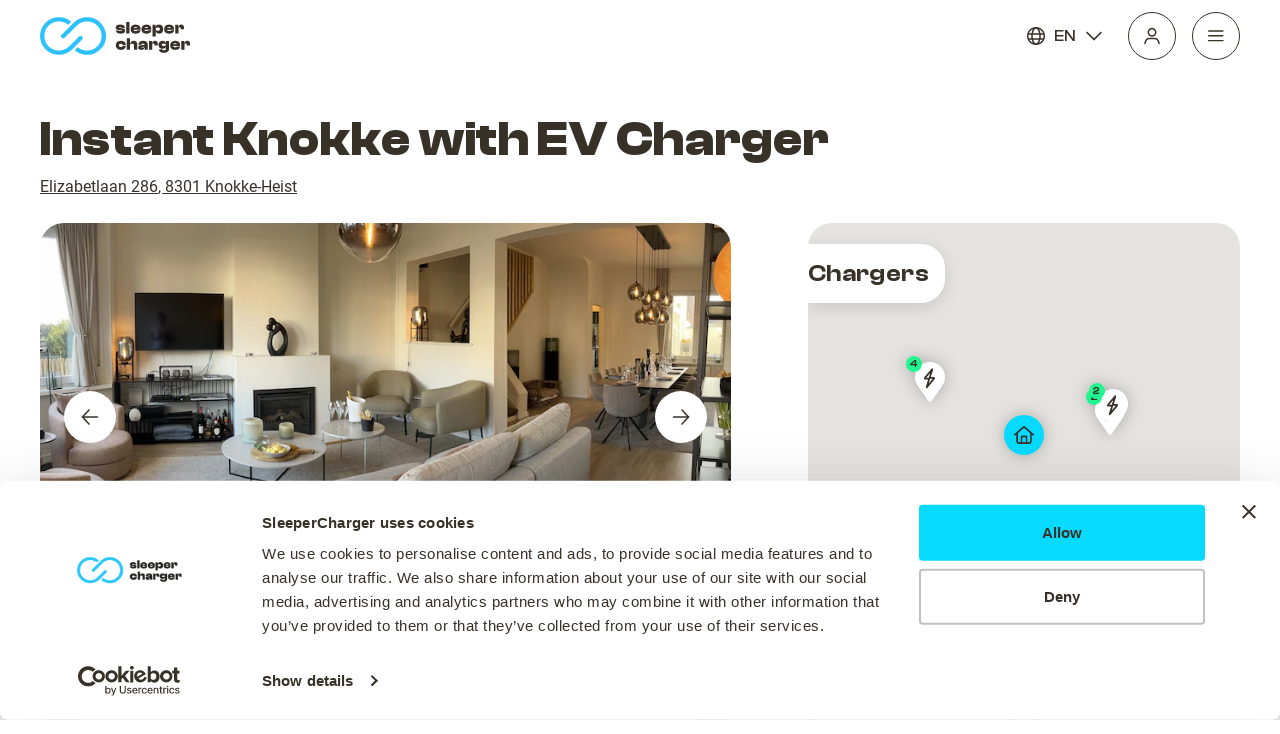

--- FILE ---
content_type: text/html
request_url: https://www.sleepercharger.com/hotel/instant-knokke-with-ev-charger-knokke-heist-belgium?sid=6269b15c28d4b3bf8aab7981
body_size: 1177
content:
<!DOCTYPE html><html lang="en"><head><title>Instant Knokke with EV Charger in Knokke-Heist, Belgium | SleeperCharger</title><meta charset="utf-8"><meta name="viewport" content="width=device-width,initial-scale=1"><meta name="msapplication-TileColor" content="#da532c"><meta name="theme-color" content="#000000"><link rel="icon" href="/favicon.ico"><link rel="apple-touch-icon" sizes="180x180" href="/apple-touch-icon.png"><link rel="icon" type="image/png" sizes="32x32" href="/favicon-32x32.png"><link rel="icon" type="image/png" sizes="16x16" href="/favicon-16x16.png"><link rel="manifest" href="/site.webmanifest"><link rel="mask-icon" href="/safari-pinned-tab.svg" color="#5bbad5"><script>!function(e,t,a,n,g){e[n]=e[n]||[],e[n].push({"gtm.start":(new Date).getTime(),event:"gtm.js"});var m=t.getElementsByTagName(a)[0],r=t.createElement(a);r.async=!0,r.src="https://www.googletagmanager.com/gtm.js?id=GTM-WKSDQQH",m.parentNode.insertBefore(r,m)}(window,document,"script","dataLayer")</script><script defer="defer" src="/static/js/main.3eab413d.js"></script><link href="/static/css/main.65501396.css" rel="stylesheet"><link rel="canonical" href="https://www.sleepercharger.com/hotel/instant-knokke-with-ev-charger-knokke-heist-belgium?sid=6269b15c28d4b3bf8aab7981"><meta name="description" content="Instant Knokke with EV Charger in Knokke-Heist, Belgium | SleeperCharger | Hotel with EV Charger. Book now only at SleeperCharger."><meta property="og:title" content="Instant Knokke with EV Charger in Knokke-Heist, Belgium | SleeperCharger"><meta property="og:description" content="With a stay at this vacation home in Knokke-Heist, you'll be within a 5-minute drive of Knokke-Heist Beach and Knokke Casino.  This golf vacation home is 13.4 mi (21.5 km) from Bruges Market Square and 14.9 mi (23.9 km) from Bruges Christmas Market."><meta property="og:image" content="https://i.travelapi.com/lodging/75000000/74500000/74491100/74491009/cca64b7c_z.jpg"><meta property="og:url" content="https://www.sleepercharger.com/hotel/instant-knokke-with-ev-charger-knokke-heist-belgium?sid=6269b15c28d4b3bf8aab7981"><meta property="og:type" content="website"><meta property="og:locale" content="en"><meta property="og:site_name" content="SleeperCharger"></head><body><noscript><iframe src="https://www.googletagmanager.com/ns.html?id=GTM-WKSDQQH" height="0" width="0" style="display:none;visibility:hidden"></iframe></noscript><noscript>You need to enable JavaScript to run this app.</noscript><div id="root"><h1 style="color: white">Instant Knokke with EV Charger in Knokke-Heist, Belgium | SleeperCharger</h1><h2 style="color: white">With a stay at this vacation home in Knokke-Heist, you'll be within a 5-minute drive of Knokke-Heist Beach and Knokke Casino.  This golf vacation home is 13.4 mi (21.5 km) from Bruges Market Square and 14.9 mi (23.9 km) from Bruges Christmas Market.</h2></div><div id="modal"></div></body></html>

--- FILE ---
content_type: text/css; charset=UTF-8
request_url: https://www.sleepercharger.com/static/css/main.65501396.css
body_size: 34048
content:
@-webkit-keyframes fade-in{0%{opacity:0}to{opacity:1}}@keyframes fade-in{0%{opacity:0}to{opacity:1}}.modal-container{height:100%;left:0;opacity:0;position:fixed;top:0;transition:var(--transition);width:100%;z-index:110}@-webkit-keyframes slide-from-bottom{0%{-webkit-transform:translateY(100%);transform:translateY(100%)}to{-webkit-transform:translateY(0);transform:translateY(0)}}@keyframes slide-from-bottom{0%{-webkit-transform:translateY(100%);transform:translateY(100%)}to{-webkit-transform:translateY(0);transform:translateY(0)}}.modal-container.slide-in{-webkit-animation:slide-from-bottom .25s;animation:slide-from-bottom .25s}#modal{left:0;position:absolute;text-align:left;top:0}.modal__wrapper{background-color:rgba(56,49,40,.5);bottom:0;left:0;overflow-y:auto;position:fixed;right:0;top:0;z-index:100}.modal__overflow{align-items:center;display:flex;flex-direction:column;justify-content:center;min-height:100%;padding:120px 0;width:100%}.modal__container{background-color:#fff;border-radius:24px;box-shadow:var(--shadow);max-width:937px;width:calc(100% - 32px)}.modal__top-line{align-items:center;border-bottom:1px solid var(--primary50);display:flex;justify-content:flex-end;padding:16px}.modal__title{flex:1 1;padding-left:44px;text-align:center}.modal__close-btn{background:#fff;padding:12px}.modal__close-btn svg{height:20px;-webkit-transform:rotate(45deg);transform:rotate(45deg);width:20px}.modal__content{padding:24px}.is-mobile .modal__overflow{padding:60px 0}.is-mobile .modal__container{border-radius:0;bottom:0;display:flex;flex-direction:column;left:0;max-width:none;position:fixed;right:0;top:0;width:auto}.is-mobile .modal__content{height:100%;overflow-y:auto;padding:24px 16px}.loader-container{height:var(--size);overflow:hidden;position:relative;-webkit-transform:translateZ(0);transform:translateZ(0);width:var(--size)}.loader,.loader:after,.loader:before{border-radius:50%}.loader{box-shadow:inset 0 0 0 .1em;color:var(--color);font-size:var(--size);height:calc(100% - .2em);margin:.1em;text-indent:-99999em;width:calc(100% - .2em)}.loader:after,.loader:before{content:"";position:absolute}.loader:before{-webkit-animation:load2 2s ease 1.5s infinite;animation:load2 2s ease 1.5s infinite;border-radius:0;border-radius:1em 0 0 1em;left:0;-webkit-transform-origin:right center;transform-origin:right center}.loader:after,.loader:before{background:var(--bg_color);height:1em;top:0;width:.5em}.loader:after{-webkit-animation:load2 2s ease infinite;animation:load2 2s ease infinite;border-radius:0;border-radius:0 1em 1em 0;right:0;-webkit-transform-origin:left center;transform-origin:left center}@-webkit-keyframes load2{0%{-webkit-transform:rotate(0deg);transform:rotate(0deg)}to{-webkit-transform:rotate(1turn);transform:rotate(1turn)}}@keyframes load2{0%{-webkit-transform:rotate(0deg);transform:rotate(0deg)}to{-webkit-transform:rotate(1turn);transform:rotate(1turn)}}.login-form{display:flex;flex-direction:column;height:100%}.is-mobile .login-form__footer{border-top:1px solid var(--primary50);margin:auto -16px 0;padding:16px 16px 0}.phone-field{display:flex;width:100%}.phone-field__country-container,.phone-field__phone-container{flex:1 1 50%;position:relative;width:0}.phone-field__country-container{max-width:173px}.phone-field__country-container svg{pointer-events:none;position:absolute;right:12px;top:50%;-webkit-transform:translateY(-50%) scaleY(-1);transform:translateY(-50%) scaleY(-1);-webkit-user-select:none;-ms-user-select:none;user-select:none}.phone-field__country,.phone-field__phone{background-color:#fff;font-size:1rem;line-height:1.5;padding:11px 16px;width:100%}.error .phone-field__country,.error .phone-field__phone{border-color:var(--red);padding-bottom:9px;padding-top:9px}.error .phone-field__country{border-width:2px 1px 2px 2px}.error .phone-field__phone{border-width:2px 2px 2px 1px}.phone-field__country{appearance:none;-webkit-appearance:none;border:1px solid var(--primary60);border-radius:24px 0 0 24px;color:var(--primary);cursor:pointer;text-overflow:ellipsis;white-space:nowrap}.phone-field__phone{border-color:var(--primary60);border-radius:0 24px 24px 0;border-width:1px 1px 1px 0}.phone-field__phone::-webkit-input-placeholder{color:var(--primary70)}.phone-field__phone:-ms-input-placeholder{color:var(--primary70)}.phone-field__phone::placeholder{color:var(--primary70)}.phone-field__phone:focus::-webkit-input-placeholder{color:transparent}.phone-field__phone:focus:-ms-input-placeholder{color:transparent}.phone-field__phone:focus::placeholder{color:transparent}.phone-field__code{display:block;pointer-events:none;position:absolute;top:50%;-webkit-transform:translateY(-50%);transform:translateY(-50%);-webkit-user-select:none;-ms-user-select:none;user-select:none}.phone-field__phone-container .phone-field__code{color:var(--primary70);left:15px}.phone-field__country-container .phone-field__code{color:var(--primary);right:28px}.registration-form{display:flex;flex-direction:column;height:100%}.is-mobile .registration-form__footer{border-top:1px solid var(--primary50);margin:auto -16px 0;padding:16px 16px 0}.remove-account__title{margin-bottom:16px}.remove-account__btn-container{display:flex;gap:16px;margin-top:24px}.remove-account__btn-container .btn{flex:1 1 50%}.is-mobile .remove-account__btn-container{flex-direction:column}:root{--primary:#383128;--primary90:#665e54;--primary80:#a39582;--primary70:#cdbfa4;--primary60:#e4d9c5;--primary50:#f6eee0;--secondary:#2cc2ff;--secondary90:#06dbff;--tertiary:#20f58f;--tertiary90:#d2fde9;--red:#f53054;--red90:#fdd6dd;--accent:#ff449e;--warning:#ffd84c;--transition:250ms cubic-bezier(0.4,0,0.2,1) 0ms;--shadow:0px 4px 16px rgba(0,0,0,.12)}@font-face{font-family:Roboto;font-style:normal;font-weight:400;src:local("Roboto"),url(/static/media/Roboto-Regular.a8d6ac03c7b96b7acb62.ttf) format("truetype")}@font-face{font-family:Roboto;font-style:normal;font-weight:500;src:local("Roboto"),url(/static/media/Roboto-Medium.7c8d04cd831df3033c8a.ttf) format("truetype")}@font-face{font-display:swap;font-family:ClashDisplay-Medium;font-style:normal;font-weight:500;src:url(/static/media/ClashDisplay-Medium.88a32cc8fc026d95af05.woff2) format("woff2"),url(/static/media/ClashDisplay-Medium.d059aba57d21630bbeb1.woff) format("woff"),url(/static/media/ClashDisplay-Medium.a55835c0e75979b02fcb.ttf) format("truetype")}@font-face{font-display:swap;font-family:ClashDisplay-Semibold;font-style:normal;font-weight:600;src:url(/static/media/ClashDisplay-Semibold.aafc18ae9600df8496dc.woff2) format("woff2"),url(/static/media/ClashDisplay-Semibold.52ec5aaabca80f39cd4d.woff) format("woff"),url(/static/media/ClashDisplay-Semibold.fe7b20eb73776202f79f.ttf) format("truetype")}@font-face{font-display:swap;font-family:ClashDisplay-Bold;font-style:normal;font-weight:700;src:url(/static/media/ClashDisplay-Bold.e2f8628a6f360f644a76.woff2) format("woff2"),url(/static/media/ClashDisplay-Bold.ae5f509371f2e91d237c.woff) format("woff"),url(/static/media/ClashDisplay-Bold.476ca58563829751989f.ttf) format("truetype")}.h1,.h2,.h3,.h4,.text-container h1,.text-container h2,.text-container h3,.text-container h4,.text-container h5,.text-container h6{letter-spacing:.015em;line-height:1.15}.text-container h1,.text-container h2,.text-container h3,.text-container h4,.text-container h5,.text-container h6{margin:1.5rem 0}.is-mobile .text-container h1,.is-mobile .text-container h2,.is-mobile .text-container h3,.is-mobile .text-container h4,.is-mobile .text-container h5,.is-mobile .text-container h6{margin:1.4rem 0 1.6rem}.h1{font-family:ClashDisplay-Bold;font-size:4rem}.h2,.privacy .text-container h1,.text-container h2{font-family:ClashDisplay-Bold;font-size:3rem}.h3,.privacy .text-container h2,.text-container h3{font-family:ClashDisplay-Semibold;font-size:1.5rem;font-weight:600}.h4,.privacy .text-container h3,.text-container h4,.text-container h5,.text-container h6{font-family:ClashDisplay-Medium;font-size:1.125rem;font-weight:500;letter-spacing:.03em}.h5{font-family:ClashDisplay-Medium;font-size:1rem;font-weight:500;letter-spacing:.015em;line-height:1}.is-mobile .h1,.is-mobile .text-container h1{font-size:2.5rem}.is-mobile .h2,.is-mobile .privacy .text-container h1,.is-mobile .text-container h2{font-size:2rem}.is-mobile .h3,.is-mobile .privacy .text-container h2,.is-mobile .text-container h3{font-size:1.25rem}.caption{font-size:.875rem;line-height:1.25}.cta{font-family:ClashDisplay-Semibold;line-height:1}.cta,.form-label{font-size:1rem;letter-spacing:.015em}.form-label{font-family:ClashDisplay-SemiBold;line-height:1.5}.quote-text{font-family:ClashDisplay-Medium;font-size:1.75rem;font-weight:500;letter-spacing:.015em}.body-large{font-size:1.25rem}.bold{font-weight:700}*,:after,:before{border:0 solid #e5e7eb;box-sizing:border-box}.sr-only{clip:rect(0 0 0 0);border:0;height:1px;margin:-1px;overflow:hidden;padding:0;position:absolute;width:1px}blockquote,body,button,dd,div,dl,dt,fieldset,form,h1,h2,h3,h4,h5,h6,input,li,ol,p,pre,select,td,textarea,th,ul{margin:0;padding:0}svg{display:block;flex-shrink:0}menu,ol,ul{list-style:none;margin:0;padding:0}[type=button],[type=reset],[type=submit],button{-webkit-appearance:button;background-color:transparent;background-image:none;font-size:1rem;line-height:1.5}button,select{text-transform:none}.link{align-items:center;background-color:transparent;border:none;display:flex;font-family:ClashDisplay-Medium;font-size:1rem;letter-spacing:.015em;line-height:1;padding:14px 0}.link,.underline{text-decoration:underline}.icon-large{height:40px;width:40px}.icon-small{height:20px;width:20px}.icon-xs{height:14px;width:14px}.icon-dark{fill:#383128;fill:var(--primary)}.icon-left{margin-right:12px}.icon-right{margin-left:12px}.flip-x{-webkit-transform:scaleX(-1);transform:scaleX(-1)}.flip-y{-webkit-transform:scaleY(-1);transform:scaleY(-1)}.r-45{-webkit-transform:rotate(45deg);transform:rotate(45deg)}.btn{align-items:center;border:none;border-radius:50px;display:inline-flex;font-family:ClashDisplay-Semibold;font-size:1rem;justify-content:center;line-height:1;padding:14px 32px;text-decoration:none}.btn--outline,.btn.btn--grey,.btn.btn--outline-dark{padding:15px 31px}.btn.btn--small{padding:16px}.btn.btn--large{padding:18px 32px}.btn.btn--xs{padding:10px 16px}.btn.btn:disabled{cursor:not-allowed;opacity:.5}.btn.btn--blue,.btn.btn--green{color:#383128;color:var(--primary)}.btn.btn--blue:hover,.btn.btn--green:hover{-webkit-filter:brightness(.8);filter:brightness(.8)}.btn.btn--green{background-color:#20f58f;background-color:var(--tertiary)}.btn.btn--blue{background-color:#06dbff;background-color:var(--secondary90)}.btn.btn--outline{background-color:transparent;border:1px solid #fff;color:#fff}.btn.btn--outline-dark,.btn.btn--outline:hover{background-color:#fff;color:#383128;color:var(--primary)}.btn.btn--outline-dark{border:1px solid #383128;border:1px solid var(--primary);outline-offset:-3px}.btn.btn--outline-dark:hover{background-color:#383128;background-color:var(--primary);color:#fff}.dark-section .btn.btn--outline-dark:hover{border-color:#fff}.btn.btn--grey{background-color:#383128;background-color:var(--primary);border:1px solid #383128;border:1px solid var(--primary);color:#fff}.btn.btn--grey:hover,.btn.btn--white{background-color:#fff;color:#383128;color:var(--primary)}.btn.btn--white:hover{background-color:#383128;background-color:var(--primary);color:#fff}.btn.btn--red{background-color:#f53054;background-color:var(--red);color:#fff}.btn.btn--red:hover{-webkit-filter:brightness(.8);filter:brightness(.8)}.btn.btn--filter{background-color:#fff;border:1px solid #e4d9c5;border:1px solid var(--primary60);color:#383128;color:var(--primary);outline-offset:-3px;padding:16px}.btn.btn--filter.active,.btn.btn--filter:hover{background-color:#f6eee0;background-color:var(--primary50)}.btn__info{align-items:center;border-radius:50%;display:flex;font-family:ClashDisplay-SemiBold;font-size:.75rem;height:1.25rem;justify-content:center;letter-spacing:.015em;line-height:1;margin-left:12px;width:1.25rem}.btn__info--green{background-color:#20f58f;background-color:var(--tertiary)}.circle-btn{align-items:center;border:1px solid #fff;border-radius:50%;display:flex;flex-shrink:0;height:48px;justify-content:center;width:48px}.label{position:relative}.label__btn *{pointer-events:none}.label__btn{align-items:center;background-color:#ffd84c;background-color:var(--warning);border-radius:0 6px 6px 0;display:inline-flex;font-family:Roboto;gap:4px;margin-left:13px;outline-offset:2px;padding:4px 8px;position:relative;text-align:left}.label__btn:after,.label__btn:before{content:"";position:absolute;right:calc(100% - 1px)}.label__btn:before{background:no-repeat url(/static/media/discount.07bea2fefd257f707e1a.svg);background-size:100% 100%;bottom:0;left:-13px;top:0}.label__btn:after{background-color:#fff;border-radius:50%;height:6px;top:50%;-webkit-transform:translateY(-50%);transform:translateY(-50%);width:6px}.info{align-items:center;background-color:#e4d9c5;background-color:var(--primary60);border-radius:8px;display:flex;font-weight:500;line-height:1.5;padding:11px 12px}.info--green{background-color:#20f58f;background-color:var(--tertiary)}.info--red{background-color:#f53054;background-color:var(--red);color:#fff}.info-btn{align-items:center;background-color:#06dbff;background-color:var(--secondary90);border-radius:50%;color:#383128;color:var(--primary);display:flex;height:24px;justify-content:center;width:24px}.info-btn svg{fill:#383128;fill:var(--primary)}.info-btn--border,.theme-light .btn--outline{border:1px solid #383128;border:1px solid var(--primary)}.theme-light .btn--outline{color:#383128;color:var(--primary)}.rating,.theme-light .btn--outline:hover{background-color:#383128;background-color:var(--primary);color:#fff}.rating{align-items:center;border-radius:50px;display:flex;font-family:ClashDisplay-Semibold;font-size:.75rem;letter-spacing:.015em;padding:2px 4px}.rating svg{height:16px;margin-right:6px;width:16px}.alert,.confirmation,.notice,.success{align-items:center;border-radius:16px;color:#383128;color:var(--primary);display:inline-flex;gap:4px;padding:4px 8px}.alert svg,.confirmation svg,.notice svg,.success svg{align-self:flex-start;height:16px;width:14px}.alert{background-color:#fdd6dd;background-color:var(--red90)}.success{background-color:#20f58f;background-color:var(--tertiary)}.confirmation{background-color:#d2fde9;background-color:var(--tertiary90)}.notice{background-color:#f6eee0;background-color:var(--primary50)}.question .confirmation{color:#383128;color:var(--primary)}.relative{position:relative}body,html{overflow-x:clip}body{-webkit-font-smoothing:antialiased;-moz-osx-font-smoothing:grayscale;color:#383128;color:var(--primary);font-family:Roboto,-apple-system,BlinkMacSystemFont,Segoe UI,Oxygen,Ubuntu,Cantarell,Fira Sans,Droid Sans,Helvetica Neue,sans-serif;font-size:1rem;line-height:1.5;margin:0;position:relative}code{font-family:source-code-pro,Menlo,Monaco,Consolas,Courier New,monospace}a,button{color:inherit;cursor:pointer;text-decoration:inherit}img{max-width:100%}.cover-img{height:100%;left:0;object-fit:cover;position:absolute;top:0;width:100%}.pill-button{background-color:#2cc2ff;background-color:var(--secondary)}.pill-button,.pill-button:disabled{border:0;border-radius:50px;color:#000;font-family:ClashDisplay-Semibold;font-size:1rem;line-height:1;padding:12px 25px}.pill-button:disabled{background-color:#e4d9c5;background-color:var(--primary60);cursor:default}.back-button{align-items:center;background-color:transparent;border:1px solid #383128;border:1px solid var(--primary);border-radius:50px;color:#000;display:inline-flex;font-family:ClashDisplay-Semibold;justify-content:center;padding:8px 16px}.back-button:hover{background-color:#f6eee0;background-color:var(--primary50)}.back-button svg{fill:#383128;fill:var(--primary);height:20px;-webkit-transform:scaleX(-1);transform:scaleX(-1);width:20px}.section{margin:112px 0}.dark-section{background-color:#383128;background-color:var(--primary);color:#fff}.page .section:first-child{margin-top:40px}.page .section:last-child{margin-bottom:40px}.wrap{margin:0 auto;max-width:1440px;padding:0 40px;width:100%}.wrap .wrap{padding:0}.wrap--md{max-width:1296px}.wrap--sm{max-width:912px}.wrap--xs{max-width:752px}.wrap--full-width{max-width:none}.is-mobile .wrap--xs{max-width:900px}.page{padding:1px 0}.page__container{width:100%}.page-block{width:47%}.is-mobile .page-block,.page-block.page-block--full{width:100%}.text-container ol ol,.text-container ol ul,.text-container ul ol,.text-container ul ul{padding-left:1em}.text-container ol,.text-container p,.text-container ul{margin:1.5rem 0}.text-container li{margin:1rem 0}.is-mobile .text-container ol,.is-mobile .text-container p,.is-mobile .text-container ul{margin:1.4rem 0}.text-container>h1:first-child,.text-container>h2:first-child,.text-container>h3:first-child,.text-container>h4:first-child,.text-container>h5:first-child,.text-container>h6:first-child,.text-container>li:first-child,.text-container>ol:first-child,.text-container>p:first-child,.text-container>ul:first-child{margin-top:0}.text-container>h1:last-child,.text-container>h2:last-child,.text-container>h3:last-child,.text-container>h4:last-child,.text-container>h5:last-child,.text-container>h6:last-child,.text-container>li:last-child,.text-container>ol:last-child,.text-container>p:last-child,.text-container>ul:last-child{margin-bottom:0}.text-container a{color:#2cc2ff;color:var(--secondary);font-weight:700;text-decoration:underline}.text-container a:hover{color:#06dbff;color:var(--secondary90)}.is-mobile .text-container ul,.text-container ul{list-style:disc outside;margin-left:18px}.is-mobile .text-container ol,.text-container ol{list-style:decimal outside;margin-left:18px}.wave{width:100%}.wave--mobile{display:none;height:39px}.wave--desktop{height:68px}.page-visual{background-position:0 100%;background-repeat:no-repeat;background-size:cover;margin:-2px 0;padding-top:20.42%;width:100%}.page-visual--right{background-position:100% 100%}.page-visual--hero{padding-top:15%}.is-mobile .page-visual{background-size:1440px;padding-top:294px}.is-mobile .page-visual--hero{padding-top:216px}.is-mobile .wave--mobile{display:block}.is-mobile .wave--desktop{display:none}.block-loader{-webkit-animation:block-loader 1.8s ease-out .8s infinite,fadeIn .4s 1.5s forwards;animation:block-loader 1.8s ease-out .8s infinite,fadeIn .4s 1.5s forwards;opacity:0}.block-loader,.image-loader{background-color:#f6eee0;background-color:var(--primary50);background-image:linear-gradient(89.42deg,hsla(35,19%,70%,0) .25%,hsla(35,19%,70%,.5) 25.52%,hsla(35,19%,70%,0) 49.5%);background-position:100%;background-repeat:no-repeat;background-size:200%;border-radius:12px}.image-loader{-webkit-animation:block-loader 1.8s ease-out infinite;animation:block-loader 1.8s ease-out infinite}@-webkit-keyframes fadeIn{0%{opacity:0}to{opacity:1}}@keyframes fadeIn{0%{opacity:0}to{opacity:1}}@-webkit-keyframes block-loader{0%{background-position:100%}44%{background-position:100%}to{background-position:-100%}}@keyframes block-loader{0%{background-position:100%}44%{background-position:100%}to{background-position:-100%}}.slider__arrow{align-items:center;background-color:#fff;border:none;border-radius:50%;display:flex;justify-content:center;z-index:10}.slider__arrow--prev svg{-webkit-transform:rotate(180deg);transform:rotate(180deg)}.slider__arrow svg{fill:#383128;fill:var(--primary)}.sc-theme-dark{color:#fff}.sc-theme-light{color:#383128;color:var(--primary)}.light-background{background-color:#f6eee0;background-color:var(--primary50)}@media only screen and (max-width:999px){.wrap{padding:0 16px}.section{margin:80px 0}}@media only screen and (max-width:767px){.section{margin:40px 0}}@media print{@page{margin:1cm}body *{background:#fff!important;border-radius:0!important;box-shadow:none!important;color:#000!important;display:block!important;font:12pt Georgia,Times New Roman,Times,serif!important;line-height:1.2!important;margin:0!important;min-height:auto!important;opacity:1!important;padding:0!important;position:relative!important;text-align:left!important;width:100%!important}h1{font-size:24pt!important;margin-bottom:12px!important}h2{font-size:18pt!important;margin:24pt 0 8pt!important}h3,h4,h5,h6{font-size:15pt!important;margin:10pt 0 8pt!important}p{margin:8pt 0!important}li{margin:10pt 0!important;padding-left:10pt!important}ul{list-style:circle outside!important}.btn,.card-image-slider .swiper-slide:not(:first-of-type),.card-image-slider__arrow,.cards-block,.desktop-search__container,.desktop-search__line,.discover__item-img,.footer,.gallery .swiper-slide:not(:first-of-type),.gallery__arrow,.hero-slider .swiper-slide:not(:first-of-type),.hero-slider__arrow,.hero-slider__number,.input-container,.label__btn:after,.label__btn:before,.link,.map,.nav,.page-visual,.privacy__nav,.recommendation__rating,.room-option .swiper-slide:not(:first-of-type),.room-option__price .label div,.search__header,.search__map,.search__range,.search__searchbar-container,.supplier__map .map,.swiper-pagination,.tips-carousel__controls,li:before,svg{display:none!important}.wrap{max-width:none;padding:0}a,blockquote,h1,h2,h3,h4,h5,h6,img,ol,pre,table,ul{page-break-inside:avoid}h1,h2,h3,h4,h5,h6,img{page-break-after:avoid}img{margin:16pt 0!important;max-height:3cm!important;max-width:5cm!important;object-fit:cover!important}.search__results .recommendation{flex-basis:25%;padding:8px!important;width:0!important}.search__results-container{display:flex!important;flex-wrap:wrap}.recommendation__details-item div div{display:flex!important}.recommendation__details-item div div span{margin-right:5pt!important;width:auto!important}.recommendation__title{font-size:16pt!important;margin:5px 0!important}.recommendation__subtitle{font-size:14pt!important;margin:0!important}.recommendation__img-container .cover-img{height:3cm!important;width:100%!important}.supplier .desktop-search-form{top:auto!important}.supplier__map-container{margin-top:15pt!important}.supplier__map-label{font-size:16pt!important;left:auto!important;top:auto!important}.room-card{display:flex!important;flex-wrap:wrap;margin-bottom:5pt!important;padding:5pt!important}.rate-card,.room-option{width:100%!important}.room-option{display:flex!important}.card-image-slider{margin-right:5pt!important;width:5cm!important}.rate-card{border:solid gray!important;border-width:0 0 1pt!important;display:flex!important;flex-wrap:wrap;padding:5pt!important;page-break-inside:avoid}.rate-option,.rate-option__amenity-list{border:none!important;width:25%!important}.charger-info-cards__chargers{display:flex!important;flex-wrap:wrap}.info-card{page-break-inside:avoid;width:25%!important}.my-booking .hero-slider{height:auto!important}.booking__element-container,.info-card,.my-booking__info,.property-info__container,.room-info__row--border{border:none!important}}.nav{color:var(--primary);left:0;padding:12px 0;position:fixed;top:0;transition:var(--transition);transition-property:background,box-shadow;width:100%;z-index:100}.nav.sc-theme-dark{color:#fff}.nav__container{align-items:center;display:flex}.nav.scrolled{-webkit-backdrop-filter:blur(8px);backdrop-filter:blur(8px);background:hsla(0,0%,100%,.8);box-shadow:var(--shadow);color:var(--primary)}.nav.scrolled.nav--open{-webkit-backdrop-filter:none;backdrop-filter:none}.nav__search-container{margin:0 auto}.nav.nav--search{background:#fff;border-bottom:1px solid var(--primary50);padding:12px 0 11px;transition:none}.nav.scrolled.nav--search{-webkit-backdrop-filter:none;backdrop-filter:none;box-shadow:none}.nav__logo-container{align-items:center;display:flex;flex:1 1;margin-right:auto}.nav__logo{display:inline-block}.nav__menu-container{align-items:center;display:flex;flex:1 1;justify-content:flex-end;margin-left:auto}.nav__logo svg{height:40px;max-width:100%}.nav__menu-list{align-items:center;display:flex;font-family:ClashDisplay-Medium;list-style:none;margin:0 16px 0 auto}.nav__menu-item{margin-left:16px}.nav__menu-item a{border-radius:6px;padding:8px}.nav__language-switcher .custom-dropdown__btn:hover,.nav__menu-item a:hover{background-color:rgba(56,49,40,.1)}.nav.sc-theme-dark .nav__language-switcher .custom-dropdown__btn:hover,.nav.sc-theme-dark .nav__menu-item a:hover{background-color:hsla(38,55%,92%,.1)}.nav.scrolled .nav__language-switcher .custom-dropdown__btn:hover,.nav.scrolled .nav__menu-item a:hover{background-color:rgba(56,49,40,.1)}.nav__user-dropdown{margin-left:16px}.nav__user-dropdown .custom-dropdown__btn{background-color:transparent;border-color:var(--primary);color:inherit;height:48px;justify-content:center;padding:13px;width:48px}.nav__user-dropdown .custom-dropdown__btn .custom-dropdown__label{color:var(--primary);font-family:ClashDisplay-SemiBold;font-size:1rem;letter-spacing:.015em;line-height:1}.nav__user-dropdown .custom-dropdown__chevron{margin-left:12px}.nav__navigation-dropdown .custom-dropdown__menu,.nav__user-dropdown .custom-dropdown__menu{font-family:ClashDisplay-Medium;font-size:1rem;letter-spacing:.015em;line-height:1.5}.nav__open{border-color:var(--primary)}.nav.sc-theme-dark .nav__open{border-color:#fff}.nav.scrolled .nav__open{border-color:var(--primary)}.nav__mobile-container{background-color:var(--primary);bottom:0;display:flex;flex-direction:column;left:0;padding:16px 6px;position:fixed;right:0;top:0;z-index:100}.nav__close{align-self:flex-end;margin-right:10px}.nav__close svg{color:#fff;-webkit-transform:rotate(45deg);transform:rotate(45deg)}.nav__mobile-menu-list{color:#fff;list-style:none;margin-top:22px;overflow-x:hidden}.nav__mobile-menu-item{margin-bottom:8px}.nav__mobile-menu-item a{display:block;padding:12px 10px;width:100%}.nav__language-switcher{align-items:center;display:flex}.nav__language-switcher .custom-dropdown__btn{background:transparent;border:none;border-radius:6px;color:inherit;font-family:ClashDisplay-Medium;padding:8px}.sc-theme-light .nav__language-switcher .custom-dropdown__btn{color:var(--primary)}.nav__language-switcher svg{margin-right:8px}.nav__language-switcher .custom-dropdown__chevron{margin:0 0 0 8px}.nav__search-btn{margin:auto;padding:14px 24px}.nav__btn-container{align-items:center;display:flex;justify-content:center}.nav .desktop-search-form-container{margin:0}.nav .desktop-search-enter{opacity:0;-webkit-transform:translateY(100px);transform:translateY(100px)}.nav .desktop-search-enter-active{transition:var(--transition)}.nav .desktop-search-enter-active,.nav .desktop-search-exit{opacity:1;-webkit-transform:translateY(0);transform:translateY(0)}.nav .desktop-search-exit-active{opacity:0;-webkit-transform:translateY(100px);transform:translateY(100px);transition:var(--transition)}.nav .input-component__label-text{height:0;opacity:0;transition:var(--transition)}.nav .desktop-search__input.focused .input-component__label-text{height:24px;opacity:1}.nav .desktop-search__btn{margin:6px;padding:8px;transition:var(--transition)}.nav .desktop-search__input.focused~.desktop-search__btn{margin:12px;padding:16px}.nav .input-component__label{padding:12px 24px}.nav .nav__navigation-dropdown{margin-left:16px}.nav .nav__navigation-dropdown .custom-dropdown__btn{background:transparent;border-color:var(--primary);color:inherit;padding:13px}.nav .custom-dropdown__menu{top:calc(100% + 8px)}.nav.sc-theme-dark .nav__navigation-dropdown .custom-dropdown__btn,.nav.sc-theme-dark .nav__user-dropdown .custom-dropdown__btn{border-color:#fff}.light-background .nav .nav__navigation-dropdown .custom-dropdown__btn,.nav.scrolled .nav__navigation-dropdown .custom-dropdown__btn,.nav.scrolled .nav__user-dropdown .custom-dropdown__btn{border-color:var(--primary90)}.is-mobile .nav{min-height:72px}.is-mobile .nav.scrolled .nav__logo{margin-right:auto}.is-mobile .nav__logo svg{height:35px}.is-mobile .nav__language-switcher .custom-dropdown__btn{padding:6px}.is-mobile .nav__open,.is-mobile .nav__user-dropdown{margin-left:8px}.custom-dropdown{position:relative}.custom-dropdown__btn,.custom-dropdown__menu{background:#fff;color:var(--primary);font-size:1rem;line-height:1.5;text-align:left}.custom-dropdown__btn{align-items:center;border:1px solid var(--primary90);border-radius:60px;display:flex;padding:7px 19px}.custom-dropdown__value{display:flex;flex-direction:column;pointer-events:none;-webkit-user-select:none;-ms-user-select:none;user-select:none}.custom-dropdown__label{color:var(--primary70);font-weight:700;margin-bottom:-2px}.custom-dropdown__prefix{margin-right:4px;pointer-events:none;-webkit-user-select:none;-ms-user-select:none;user-select:none}.custom-dropdown__chevron{margin-left:8px;transition:-webkit-transform .25s cubic-bezier(.4,0,.2,1);transition:transform .25s cubic-bezier(.4,0,.2,1);transition:transform .25s cubic-bezier(.4,0,.2,1),-webkit-transform .25s cubic-bezier(.4,0,.2,1)}.custom-dropdown__btn[aria-expanded=true] .custom-dropdown__chevron{-webkit-transform:scaleY(-1);transform:scaleY(-1)}.custom-dropdown__menu{-ms-overflow-style:none;border-radius:12px;box-shadow:0 4px 16px rgba(0,0,0,.12);font-size:.875rem;line-height:1.25;list-style:none;max-height:255px;min-width:100%;opacity:0;overflow:hidden;overflow-y:auto;position:absolute;scrollbar-width:none;top:calc(100% + 12px);-webkit-transform:translateY(6px);transform:translateY(6px);transition:opacity .25s cubic-bezier(.4,0,.2,1) 0ms,-webkit-transform .25s cubic-bezier(.4,0,.2,1) 0ms;transition:transform .25s cubic-bezier(.4,0,.2,1) 0ms,opacity .25s cubic-bezier(.4,0,.2,1) 0ms;transition:transform .25s cubic-bezier(.4,0,.2,1) 0ms,opacity .25s cubic-bezier(.4,0,.2,1) 0ms,-webkit-transform .25s cubic-bezier(.4,0,.2,1) 0ms;visibility:hidden;width:-webkit-max-content;width:max-content;will-change:transform;z-index:2}.custom-dropdown__menu::-webkit-scrollbar{display:none}.custom-dropdown__menu--visible{opacity:1;-webkit-transform:translateY(0);transform:translateY(0);visibility:visible}.custom-dropdown__item{cursor:pointer;display:block;padding:11px 16px}.custom-dropdown__item:hover{background-color:var(--primary50)}.custom-dropdown__item.custom-dropdown__item--active{background-color:var(--secondary)}.custom-dropdown svg{pointer-events:none;-webkit-user-select:none;-ms-user-select:none;user-select:none}.preview-bar{background-color:#ff7070;color:#000;font-size:.8em;font-weight:700;position:fixed;text-align:center;top:0;width:100%;z-index:1}.location-search__input-container{align-items:center;background:#fff;border:2px solid var(--secondary90);border-radius:26px;display:flex;justify-content:center;margin:16px}.location-search__input-container>svg{margin-left:18px}.location-search__input-field{border:none;border-radius:24px;font-family:Roboto;font-size:1rem;line-height:1.5;outline:none;padding:12px 17px;width:100%}.location-search__clear{align-items:center;background-color:transparent;border:none;display:flex;height:30px;justify-content:center;margin-right:18px;-webkit-transform:rotate(45deg);transform:rotate(45deg);width:30px}.location-search__item{align-items:flex-start;display:flex;min-width:250px;text-align:left;width:100%}.location-search__item .form-label{display:block;line-height:1.25rem;margin-bottom:4px;width:100%}.location-search__item.selected{text-decoration:underline}.location-search__item-name{margin-left:8px}.location-search__item:hover{cursor:pointer;text-decoration:underline}.mobile-destination .location-search__item{padding:16px}.mobile-destination .location-search__item:not(:last-of-type){border-bottom:1px solid var(--primary50)}.suggestions-container .location-search__item{margin-bottom:16px}.suggestions-container .location-search__item--my-location{border-top:1px solid var(--primary50);margin:0 -24px;padding:16px 24px;width:calc(100% + 48px)}.suggestions-container .location-search__item--my-location:only-child{border-top:none;margin:-16px -24px 0}.mobile-destination{background-color:#fff;bottom:0;left:0;overflow:hidden;position:fixed;right:0;top:0;z-index:100}.mobile-destination__header{align-items:center;border-bottom:1px solid var(--primary50);display:flex;gap:16px;justify-content:center;padding:16px;text-align:center}.mobile-destination__title{margin:0 auto}.mobile-destination__header-placeholder{width:44px}.mobile-destination__back,.mobile-destination__close{padding:12px}.mobile-destination__back{margin-right:auto}.mobile-destination__body{height:100%;overflow-y:auto}.toggle-button{background-color:var(--primary50);border-radius:50px;display:inline-flex;padding:4px;position:relative}.toggle-button:before{background-color:var(--tertiary);border-radius:50px;bottom:4px;content:"";left:var(--left);position:absolute;top:4px;transition:.25s cubic-bezier(.4,0,.2,1) 0ms;width:var(--width)}.toggle-button__item{align-items:center;background-color:transparent;border:none;border-radius:50px;display:flex;font-family:ClashDisplay-Semibold;padding:6px 16px;z-index:1}.toggle-button__item svg{height:20px;margin-right:6px;width:20px}.datepicker__header{border-bottom:1px solid var(--primary50);display:flex;padding:16px 0}.datepicker__header .toggle-button{margin:0 auto}.datepicker__header .toggle-button:before{background-color:#fff}.datepicker__header .toggle-button__item{padding:4px 16px}.datepicker__date{font-family:Roboto;margin-left:8px}.react-datepicker{display:inline-flex;gap:8px;position:relative}.react-datepicker__triangle{left:50px;position:absolute}.react-datepicker__aria-live{border:0;-webkit-clip-path:circle(0);clip-path:circle(0);height:1px;margin:-1px;overflow:hidden;padding:0;position:absolute;white-space:nowrap;width:1px}.react-datepicker__navigation{align-items:center;background:none;border:none;cursor:pointer;display:flex;height:32px;justify-content:center;overflow:hidden;padding:0;position:absolute;text-align:center;text-indent:-999em;top:21px;width:32px;z-index:1}.react-datepicker__navigation--next{right:12px}.react-datepicker__navigation--previous{left:12px}.react-datepicker__navigation-icon{font-size:20px;position:relative;top:-1px;width:0}.react-datepicker__navigation-icon:before{border-color:var(--primary);border-style:solid;border-width:2px 2px 0 0;content:"";display:block;height:12px;position:absolute;top:10px;width:12px}.react-datepicker__navigation-icon--previous:before{right:-9px;-webkit-transform:rotate(225deg);transform:rotate(225deg)}.react-datepicker__navigation-icon--next:before{left:-9px;-webkit-transform:rotate(45deg);transform:rotate(45deg)}.react-datepicker__month-container{margin:16px}.react-datepicker__header{text-align:center}.react-datepicker__current-month{font-family:ClashDisplay-SemiBold;font-size:1rem;letter-spacing:.015em;line-height:1.5;margin:9px 36px 18px;text-transform:capitalize}.react-datepicker__day-names,.react-datepicker__week{display:flex}.react-datepicker__week{margin:8px 0}.react-datepicker__month{text-align:center}.react-datepicker__day{border-radius:50%;cursor:pointer;position:relative}.react-datepicker__day-name{color:var(--primary90);text-transform:capitalize}.react-datepicker__day,.react-datepicker__day-name,.react-datepicker__time-name{align-items:center;display:flex;height:44px;justify-content:center;line-height:20px;text-align:center;width:49px}.react-datepicker__day:before{border-radius:50%;content:"";left:50%;padding-top:calc(100% - 10px);position:absolute;top:50%;-webkit-transform:translate(-50%,-50%);transform:translate(-50%,-50%);width:calc(100% - 10px);z-index:-1}.react-datepicker__day.react-datepicker__day--keyboard-selected,.react-datepicker__day:hover{outline:0}.react-datepicker__day:focus-visible{z-index:1}.react-datepicker__day.react-datepicker__day--keyboard-selected:before,.react-datepicker__day:hover:before{box-shadow:0 0 0 1px var(--primary)}.react-datepicker__day.react-datepicker__day--selecting-range-end{border-radius:0 50% 50% 0}.react-datepicker__day.react-datepicker__day--selecting-range-start{background-color:var(--secondary90);border-radius:50% 0 0 50%}.react-datepicker .react-datepicker__day.react-datepicker__day--selecting-range-start:focus-visible:before{border-radius:50% 0 0 50%;height:100%;padding-top:0;width:100%}.react-datepicker__day.react-datepicker__day--in-range{background-color:var(--primary50);border-radius:0}.react-datepicker .react-datepicker__day.react-datepicker__day--in-range:focus-visible:before{border-radius:0;height:100%;padding-top:0;width:100%}.react-datepicker__day.react-datepicker__day--selected{background-color:var(--secondary90)}.react-datepicker .react-datepicker__day.react-datepicker__day--range-start{background-color:var(--secondary90);border-radius:50% 0 0 50%}.react-datepicker .react-datepicker__day.react-datepicker__day--range-start:focus-visible:before{border-radius:50% 0 0 50%;height:100%;padding-top:0;width:100%}.react-datepicker .react-datepicker__day.react-datepicker__day--range-end{background-color:var(--secondary90);border-radius:0 50% 50% 0}.react-datepicker .react-datepicker__day.react-datepicker__day--range-end:focus-visible:before{border-radius:0 50% 50% 0;height:100%;padding-top:0;width:100%}.react-datepicker__day.react-datepicker__day--range-end.react-datepicker__day--in-selecting-range:not(.react-datepicker__day--selecting-range-end){border-radius:0}.react-datepicker__day--in-selecting-range{border-color:var(--primary70);border-radius:0;border-style:dashed;border-width:1px 0}.react-datepicker .react-datepicker__day.react-datepicker__day--disabled,.react-datepicker .react-datepicker__day.react-datepicker__day--disabled:before,.react-datepicker .react-datepicker__day.react-datepicker__day--outside-month,.react-datepicker .react-datepicker__day.react-datepicker__day--outside-month:before{background-color:transparent;border:none;box-shadow:none;outline:none}.react-datepicker .react-datepicker__day.react-datepicker__day--outside-month{color:transparent;pointer-events:none;-webkit-user-select:none;-ms-user-select:none;user-select:none}.react-datepicker .react-datepicker__day.react-datepicker__day--disabled{cursor:default;opacity:.4}.modal-container .datepicker__header{margin:-24px -24px 0}.modal-container .react-datepicker{margin:0 -24px;width:100%}.modal-container .mobile-search .react-datepicker{flex-direction:column;margin:0}.mobile-search .datepicker__container{display:flex;flex-direction:column;height:calc(var(--vw)*137);margin:0 -17px;max-height:514px;overflow-y:auto}.mobile-search .react-datepicker__month-container{margin:0}.mobile-search .react-datepicker__day,.mobile-search .react-datepicker__day-name,.mobile-search .react-datepicker__time-name{height:calc(var(--vw)*12);line-height:20px;max-height:68px;width:100%}.mobile-search .react-datepicker__day.react-datepicker__day--in-range{background-color:#fff}.mobile-search .react-datepicker__day.react-datepicker__day--range-end,.mobile-search .react-datepicker__day.react-datepicker__day--range-start{background-color:var(--secondary90)}.mobile-search .react-datepicker .react-datepicker__day.react-datepicker__day--outside-month{background-color:transparent}.mobile-search .react-datepicker__navigation{top:5px}.datepicker__more{margin:0 auto}.mobile-search .react-datepicker__day.react-datepicker__day{box-shadow:none;outline:none}.grouped-buttons{display:flex}.grouped-buttons__btn{align-items:center;background-color:var(--primary);border:1px solid var(--primary);border-radius:24px 0 0 24px;box-shadow:none;color:#fff;display:flex;font-size:1rem;height:48px;justify-content:center;outline-offset:4px;width:48px}.grouped-buttons__btn:last-of-type{-webkit-transform:scaleX(-1);transform:scaleX(-1)}.grouped-buttons__btn:disabled{background-color:var(--primary80);border-color:var(--primary80)}.grouped-buttons__value{align-items:center;background-color:#fff;border-bottom:1px solid var(--primary60);border-top:1px solid var(--primary60);color:var(--primary);display:flex;font-size:1em;height:48px;justify-content:center;text-transform:none;width:48px}.guest-result{color:var(--primary)}.guest-result__item{align-items:center;display:flex;margin-bottom:24px}.guest-result__left{flex-grow:1;margin-right:24px;min-width:88px}.guest-result__left--child{padding-left:16px}.guest-result__item--child .custom-dropdown{width:144px}.guest-result__item--child .custom-dropdown__btn{justify-content:space-between;padding:11px 15px;width:100%}.guest-result__title{margin-bottom:4px}.newsletter-signup.light{background-color:#fff;color:var(--primary)}.newsletter-signup__title{margin-bottom:8px}.newsletter-signup__form{display:flex;max-width:467px;width:100%}.newsletter-signup__email{background:#fff;border-radius:24px 0 0 24px;color:var(--primary);flex:1 1 100%;font-size:1rem;line-height:1.5;padding:12px 20px;width:0}.newsletter-signup.light .newsletter-signup__email{border-color:var(--primary70);border-width:1px 0 1px 1px;padding:13px 20px}.newsletter-signup__email::-webkit-input-placeholder{color:var(--primary80)}.newsletter-signup__email:-ms-input-placeholder{color:var(--primary80)}.newsletter-signup__email::placeholder{color:var(--primary80)}.newsletter-signup__btn{border-radius:0 24px 24px 0;flex-shrink:0;padding:14px 16px}.is-mobile .newsletter-signup{padding:40px 0}.is-mobile .newsletter-signup__title{margin-bottom:24px}.is-mobile .newsletter-signup__form{max-width:350px}.is-mobile .newsletter-signup__email{padding:14px 20px}.is-mobile .newsletter-signup__btn{padding:10px 17px}.is-mobile .newsletter-signup .loader-container,.is-mobile .newsletter-signup__btn svg{margin-right:0}.footer{background-color:var(--primary);color:#fff}.footer__container{-webkit-column-gap:24px;column-gap:24px;display:flex;justify-content:space-between;padding:80px 0}.footer__col{flex:0 1 352px}.footer__label{line-height:2;margin-bottom:8px}.footer__legal{padding:6px 0;white-space:pre-wrap}.footer__link{display:inline-block;padding:6px 0}.footer__item:not(:last-of-type){margin-bottom:8px}.footer__bottom-link:hover,.footer__link:hover{text-decoration:underline}.footer__bottom{display:flex;gap:20px;justify-content:space-between;padding:18px 0}.footer__bottom-list{display:flex;flex-wrap:wrap;justify-content:flex-end}.footer__bottom-link{display:block;padding:6px}.footer__bottom-item:not(:first-of-type){margin-left:26px;position:relative}.footer__bottom-item:not(:first-of-type):before{content:"•";position:absolute;right:calc(100% + 10px);top:50%;-webkit-transform:translateY(-50%);transform:translateY(-50%)}.is-mobile .footer .newsletter-signup{padding:0}@media only screen and (max-width:767px){.footer__container{flex-direction:column;padding:40px 0}.footer__col{flex:0 0 auto}.footer__col:not(:last-of-type){margin-bottom:40px}.footer .newsletter-signup__container{align-items:center;display:flex;flex-direction:column}.footer .newsletter-signup__title{margin-bottom:8px}.footer__bottom-list{justify-content:flex-start;margin:0 -6px}.footer__bottom{align-items:flex-start;flex-direction:column-reverse;gap:12px;padding:18px 0 24px}.footer__legal{padding:0}}.app,.content{min-height:100vh;min-height:(var(--vh,1vh)*100)}.content{color:var(--primary);flex:1 1;width:100%}.content,.page-layout{display:flex;flex-direction:column}.page-layout{flex-grow:1;min-height:50vh;min-height:(var(--vh,1vh)*50);padding-top:72px}.app-header{padding:24px 16px;text-align:left}.app-logo{height:34px}.app-body{color:#000;display:flex;flex:1 1;flex-direction:column;font-family:Roboto;padding:0 40px;text-align:left}.app-body h2 em{font-style:normal;text-decoration:underline;text-underline-offset:3px}.app-link{color:#61dafb}li.prediction.active,li.prediction:hover{font-weight:700;text-decoration:underline}.is-mobile .contents{margin:0;width:100%}.is-mobile .app-body{padding:0 16px}.is-mobile .app-logo{height:38px;margin:10px 0}.app-body-title h1{font-style:normal;font-weight:700}.app-body-title p{font-size:24px;font-weight:600}.location-search .input-label{color:var(--primary)}.location-search .input-container{display:flex}.map-marker-container *{pointer-events:all}.charger-label{line-height:1.25;text-shadow:1px 1px 0 var(--primary),-1px -1px 0 var(--primary),1px -1px 0 var(--primary),-1px 1px 0 var(--primary);-webkit-transform:translateY(29px);transform:translateY(29px)}.charger-number-label{align-items:center;background:var(--primary);border-radius:50%;display:flex;justify-content:center;line-height:1;min-width:16px;overflow:hidden;padding:4px;-webkit-transform:translate(-2px,-6px);transform:translate(-2px,-6px)}.charger-number-label--green{background-color:var(--tertiary);border-radius:24px;padding:3px 4px}.small-map-marker-property{background-image:url(/static/media/place-big.ff8b3d181614ce088a6f.svg);cursor:default;height:40px;position:relative;-webkit-transform:translate(-50%,-50%);transform:translate(-50%,-50%);width:40px;z-index:3}.small-map-marker-charger{background:50%/100% 100% url(/static/media/charger.fb731f9b28485466b33c.svg);height:40px;position:relative;-webkit-transform:translate(-50%,-100%);transform:translate(-50%,-100%);transition:var(--transition);width:30px;z-index:1}.selected .small-map-marker-charger{-webkit-transform:translate(-50%,-100%) translateZ(0) scale(1.2);transform:translate(-50%,-100%) translateZ(0) scale(1.2);z-index:3}.selected .small-map-marker-charger.hidden{z-index:4}.map-marker-property{background-image:url(/static/media/place.b3b02737b037459fc0dd.svg);height:40px;position:relative;-webkit-transform:translate(-50%,-100%);transform:translate(-50%,-100%);width:30px;z-index:1}.map-marker-property.hidden,.small-map-marker-charger.hidden{background-image:none;z-index:2}.selected .map-marker-property{background-image:url(/static/media/place-selected.2c798637c713c24771c5.svg);z-index:3}.map-marker-charger-label,.map-marker-property__chargers{align-items:center;background-color:var(--tertiary);border-radius:25px;color:var(--primary);display:flex;font-family:ClashDisplay-SemiBold;font-size:.625rem;justify-content:center;left:-9px;line-height:1;min-width:1rem;padding:3px;position:absolute;top:-6px}.map-marker-price{background-color:#fff;border-radius:24px;font-family:ClashDisplay-SemiBold;font-size:.75rem;line-height:1;padding:8px;position:relative;-webkit-transform:translate(-50%,-50%) translateZ(0);transform:translate(-50%,-50%) translateZ(0);transition:var(--transition);z-index:1}.selected .map-marker-price{-webkit-transform:translate(-50%,-50%) translateZ(0) scale(1.2);transform:translate(-50%,-50%) translateZ(0) scale(1.2);z-index:3}.map-marker-price.hidden{background-color:transparent;box-shadow:none;color:transparent;z-index:2}.selected .map-marker-price.hidden{z-index:4}.map-marker-price__chargers{align-items:center;background-color:var(--tertiary);border-radius:25px;color:var(--primary);display:flex;font-size:.625rem;padding:4px;position:absolute;right:-12px;top:-13px}.map-marker-price__chargers:before{content:url(/static/media/bolt-small.1eb350c50ef1f736eff3.svg);display:block;height:10px;width:10px}.map-marker-charger{background-image:url(/static/media/charger-selected.c39c3ee86c1d2633478f.svg);background-position:50%;background-repeat:no-repeat;background-size:contain;height:40px;position:relative;-webkit-transform:translate(-50%,-100%) translateZ(0);transform:translate(-50%,-100%) translateZ(0);transition:var(--transition);width:30px}.map-marker-charger-label{background-color:#fff}.selected .map-marker-charger{-webkit-transform:translate(-50%,-100%) translateZ(0) scale(1.2);transform:translate(-50%,-100%) translateZ(0) scale(1.2);z-index:5}.marker-pane{-webkit-filter:drop-shadow(0 0 8px rgba(0,0,0,.25));filter:drop-shadow(0 0 8px rgba(0,0,0,.25))}.range-label{align-items:center;-webkit-backdrop-filter:blur(4px);backdrop-filter:blur(4px);background:hsla(0,0%,100%,.5);border-radius:24px;display:flex;justify-content:center;line-height:15px;overflow:hidden;padding:2px 8px}.anchor{height:0;margin-top:-40px;position:absolute;visibility:hidden;width:0}.input-container{background:#fff;color:#4a3f2f;display:flex;flex-direction:column;margin-bottom:24px}.input-container,.input-wrapper{position:relative}.input-header{align-items:center;display:flex;flex-wrap:wrap;gap:8px;justify-content:space-between;margin-bottom:8px}.input-header .input-label{margin-bottom:0}.input-header .link{padding:4px 0}.input-field{border:1px solid var(--primary60);border-radius:0;border-radius:24px;color:#4a3f2f;font-family:Roboto;font-size:16px;line-height:1.5;padding:11px 17px;width:100%}.input-field::-webkit-inner-spin-button,.input-field::-webkit-outer-spin-button{-webkit-appearance:none;margin:0}.input-field[type=number]{-moz-appearance:textfield}.error .input-field{border-color:var(--red);border-width:2px;padding:9px 17px}.input-field::-webkit-input-placeholder{color:var(--primary70)}.input-field:-ms-input-placeholder{color:var(--primary70)}.input-field::placeholder{color:var(--primary70)}.input-field--select{-webkit-appearance:none;-moz-appearance:none;text-indent:1px;text-overflow:""}.input-container--select .input-container__icon{color:var(--primary);position:absolute;right:16px;top:50%;-webkit-transform:translateY(-50%);transform:translateY(-50%)}.input-label{font-family:ClashDisplay-SemiBold;line-height:1.5;margin-bottom:4px}.input-info{margin-top:4px}.input-container--range{padding-bottom:40px}.input-tooltip{border-radius:2px;bottom:0;padding:4px 12px;-webkit-transform:translateX(-50%);transform:translateX(-50%)}.input-tooltip,.input-tooltip:after{background-color:var(--primary90);position:absolute}.input-tooltip:after{content:"";height:8px;left:50%;top:0;-webkit-transform:translate(-50%,-50%) rotate(45deg);transform:translate(-50%,-50%) rotate(45deg);width:8px}.input-btn{position:absolute;right:15px;top:14px}.input-error,.input-message{margin-top:8px}.input-error{color:var(--red);font-weight:700}.radio-container{display:flex}.radio-label{cursor:pointer;flex:1 1 auto}.radio-label span{border:1px solid var(--primary60);display:block;height:100%;padding:14px;text-align:center;width:100%}.radio-label.selected span{background-color:var(--secondary90)}.radio-label:first-of-type span{border-radius:32px 0 0 32px;border-width:1px 0 1px 1px}.radio-label:last-of-type span{border-radius:0 32px 32px 0}.textarea{border-radius:24px;color:#4a3f2f;font-family:Roboto;font-size:16px;line-height:1.5;margin-bottom:10px;padding:17px;width:100%}.phone-input-container{align-items:center;border:1px solid #eee;display:flex;padding:12px 17px}.phone-input-field{border:none;color:#4a3f2f;font-family:Roboto;font-size:16px;line-height:1.5;outline:none;width:100%}.phone-input-prepend{font-weight:700;white-space:nowrap}.error-item{align-items:center;background-color:var(--red);border-radius:8px;color:#fff;display:flex;font-family:Roboto;font-size:.875rem;font-weight:500;gap:8px;line-height:1.5;padding:11px 12px;transition:all 1s ease-in-out}.checkbox input,.radio input,.toggle input{cursor:pointer;height:0;opacity:0;position:absolute;width:0}.checkbox input:focus-visible~.checkbox__label,.radio input:focus-visible~.radio__label,.radio-label input:focus-visible~span,.toggle input:focus-visible~.caption,.toggle input:focus-visible~.toggle__label,.toggle--reverse input:focus-visible~span:not(.toggle__checkmark){outline:2px solid var(--primary);outline-offset:1px}.admin-map__filters .toggle input:focus-visible~span{outline:2px solid #fff}.checkbox__label a{text-decoration:underline}.checkbox__label a:hover{color:var(--secondary90)}.radio{cursor:pointer;display:flex;padding:10px 0 10px 28px;position:relative}.radio__checkmark:before{background:#fff;border:2px solid var(--primary70);border-radius:50%;content:"";height:20px;left:0;position:absolute;top:12px;width:20px}.radio__checkmark:after{background-color:var(--secondary90);border-radius:50%;content:"";height:12px;left:4px;position:absolute;top:16px;-webkit-transform:scale(0);transform:scale(0);width:12px}.radio input:checked~.radio__checkmark:before{border-color:var(--secondary90)}.radio input:checked~.radio__checkmark:after{-webkit-transform:scale(1);transform:scale(1)}.checkbox{cursor:pointer;display:flex;padding:4px 0 4px 40px;position:relative}.checkbox__checkmark:before{background:#fff;border:1px solid var(--primary60);border-radius:8px;content:"";height:32px;left:0;position:absolute;top:0;width:32px}.checkbox__checkmark:after{background:var(--primary);content:"";height:20px;left:6px;-webkit-mask-image:url(/static/media/checkmark.9b478b7160628bdbff4d.svg);mask-image:url(/static/media/checkmark.9b478b7160628bdbff4d.svg);-webkit-mask-size:contain;mask-size:contain;position:absolute;top:6px;-webkit-transform:scale(0);transform:scale(0);width:20px}.checkbox input:checked~.checkbox__checkmark:before{background:var(--secondary90);border-color:var(--secondary90)}.checkbox input:checked~.checkbox__checkmark:after{-webkit-transform:scale(1);transform:scale(1)}.input-container.error .checkbox__checkmark:before{border-color:var(--red)}.toggle{align-self:flex-start;cursor:pointer;display:inline-flex;padding:8px 76px 8px 0;position:relative}.toggle__label{font-family:ClashDisplay-SemiBold;letter-spacing:.015em}.toggle__checkmark:before{background:var(--primary70);border-radius:40px;content:"";height:32px;position:absolute;right:0;top:0;width:64px}.toggle__checkmark:after{background:#fff;border-radius:50%;content:"";height:24px;position:absolute;right:36px;top:4px;transition:.25s cubic-bezier(.4,0,.2,1) 0ms;width:24px}.toggle input:checked~.toggle__checkmark:before{background:var(--tertiary)}.toggle input:checked~.toggle__checkmark:after{-webkit-transform:translateX(32px);transform:translateX(32px)}.toggle--reverse{padding:4px 0 4px 76px}.toggle--reverse .toggle__checkmark:before{left:0;right:auto}.toggle--reverse .toggle__checkmark:after{left:4px;right:auto}.content-container{background-color:#fff;border:1px solid var(--primary60);border-radius:32px;margin:0 auto;padding:24px;width:100%}.is-mobile .content-container{padding:24px 16px}.signup{margin:80px 0}.signup__header{margin-bottom:40px}.signup__desc{margin-top:16px}.signup__btn{width:100%}.signup__terms{margin-bottom:24px}.signup__terms a{font-weight:700;text-decoration:underline}.signup__message{align-items:center;background-color:var(--tertiary);border-radius:8px;display:flex;font-weight:700;gap:8px;margin:0 auto 24px;max-width:752px;padding:11px 12px}.signup__footer{align-items:center;border-top:1px solid var(--primary60);display:flex;flex-wrap:wrap;gap:16px;justify-content:space-between;margin:0 -24px -24px;padding:24px}.signup__footer .link svg{-webkit-transform:scaleX(-1);transform:scaleX(-1)}.signup__travellers-form{align-items:center;display:flex;gap:8px}.signup__travellers-form .btn{gap:12px}.signup__travellers-form .input-container{flex:0 0 178px}.signup__travellers-form .input-container:first-of-type{flex:1 1 auto}.signup__edit-header{align-items:center;display:flex;gap:16px;margin-bottom:16px}.signup__edit-header .btn{gap:12px;margin-left:auto;padding:11px 15px}.signup__edit-header .btn svg{-webkit-transform:rotate(45deg);transform:rotate(45deg)}.signup__edit-form{background-color:var(--primary50);border-radius:16px;display:flex;flex-direction:column;gap:40px;margin-bottom:24px;padding:16px}.signup__edit-form .input-container{background-color:transparent}.signup__edit-form .singup__checkbox span{background-color:#fff}.signup__edit-form .input-container{margin:0}.signup__later{margin:24px auto 0}.signup__footer .link,.signup__later{padding:18px 32px}.signup__back{display:inline-flex;margin-bottom:24px}.is-mobile .signup{margin:40px 0}.is-mobile .signup__footer{margin:0 -16px -24px;padding:16px}.is-mobile .signup__footer .link{padding:18px 8px}.App{text-align:center}.App-logo{height:40vmin;pointer-events:none}@media (prefers-reduced-motion:no-preference){.App-logo{-webkit-animation:App-logo-spin 20s linear infinite;animation:App-logo-spin 20s linear infinite}}.App-header{align-items:center;background-color:#282c34;color:#fff;display:flex;flex-direction:column;font-size:calc(10px + 2vmin);justify-content:center;min-height:100vh;min-height:(var(--vh,1vh)*100)}.App-link{color:#61dafb}@-webkit-keyframes App-logo-spin{0%{-webkit-transform:rotate(0deg);transform:rotate(0deg)}to{-webkit-transform:rotate(1turn);transform:rotate(1turn)}}@keyframes App-logo-spin{0%{-webkit-transform:rotate(0deg);transform:rotate(0deg)}to{-webkit-transform:rotate(1turn);transform:rotate(1turn)}}.page-loader-exit{opacity:1}.page-loader-exit-active{opacity:0;transition:opacity .4s}.app-body.theme-dark{background-color:var(--primary);color:#fff}.app-body.theme-light{background-color:#fff;color:var(--primary)}.pagenotfound__block{background-color:#fff;border:1px solid var(--primary60);border-radius:24px;margin:128px auto 18px;max-width:586px;padding:24px;position:relative;z-index:1}.pagenotfound__text{font-family:ClashDisplay-Bold;margin-bottom:40px;text-align:center}.pagenotfound__link{width:100%}.is-mobile .pagenotfound__block{margin:40px auto}.PageLoader_page-loader__B0vhH{align-items:center;background-color:#e6fbfe;display:flex;height:100vh;justify-content:center;left:0;-webkit-perspective:300px;perspective:300px;position:fixed;top:0;width:100vw;z-index:200}.PageLoader_page-loader__B0vhH svg{-webkit-animation:PageLoader_breathe__CRHiG 1s ease-in-out infinite alternate;animation:PageLoader_breathe__CRHiG 1s ease-in-out infinite alternate;height:auto;width:140px}@-webkit-keyframes PageLoader_breathe__CRHiG{0%{-webkit-transform:translateZ(-100px);transform:translateZ(-100px)}to{-webkit-transform:translateZ(100px);transform:translateZ(100px)}}@keyframes PageLoader_breathe__CRHiG{0%{-webkit-transform:translateZ(-100px);transform:translateZ(-100px)}to{-webkit-transform:translateZ(100px);transform:translateZ(100px)}}.admin-map__container{align-items:flex-start;display:flex;gap:16px;margin:20px 0;position:relative}.admin-map__filters{align-items:flex-start;background-color:var(--primary);border-radius:24px;color:#fff;display:flex;flex:0 0 311px;flex-direction:column;height:864px}.admin-map__filters-container{-ms-overflow-style:none;display:flex;flex-direction:column;overflow-y:auto;padding:24px;scrollbar-width:none;width:100%}.admin-map__filters-container::-webkit-scrollbar{display:none}.admin-map__map-container{position:relative}.admin-map__map-container .search__map-btn-container{margin:10px;position:absolute;z-index:1}.admin-map__filters-title{margin-bottom:16px}.admin-map .input-container{background:transparent;color:inherit}.admin-map .input-label{margin-bottom:4px}.admin-map__filters .toggle{margin-bottom:16px;padding:0 16px 36px 0}.admin-map__filters .toggle__checkmark:before{bottom:0;left:0;right:auto;top:auto}.admin-map__filters .toggle__checkmark:after{bottom:4px;left:4px;right:auto;top:auto}.admin-map__filters-footer{align-items:flex-start;border-top:1px solid var(--primary90);display:flex;flex-direction:row;gap:12px;margin-top:auto;padding:24px;width:100%}.admin-map__content{align-items:flex-start;display:flex;flex:0 1 100%;flex-wrap:wrap;position:relative}.admin-map__map-container{width:100%}.admin-map__card{align-items:flex-start;background-color:var(--primary50);border-radius:24px;display:flex;flex:0 0 324px;flex-direction:column;height:796px;margin-left:-324px;position:relative;width:0;z-index:1}.admin-map__card-header{align-items:center;display:flex;margin:24px 0 8px;width:100%}.admin-map__card-label{border-radius:24px;font-family:ClashDisplay-SemiBold;font-size:.875rem;line-height:1;margin-left:auto;padding:4px 8px}.admin-map__card-label--green{background-color:var(--tertiary);color:var(--primary)}.admin-map__card-label--red{background-color:var(--red);color:#fff}.admin-map__info-container{-ms-overflow-style:none;display:flex;flex-direction:column;gap:8px;overflow-y:auto;padding:0 24px 24px;scrollbar-width:none;width:100%}.admin-map__info-container::-webkit-scrollbar{display:none}.admin-map__info-email{align-items:flex-end;display:flex;gap:4px}.admin-map__info-email .input-container{flex-grow:1;margin:0}.admin-map__info-label{display:block;margin-bottom:4px}.admin-map__info-note-container{margin-top:8px}.admin-map__info-note-container .btn{background-color:transparent;padding:10px 16px}.admin-map__info-note{border:1px solid var(--primary60);border-radius:16px;padding:12px 16px 10px;width:100%}.admin-map__info-note:not(:focus){background-color:transparent}.admin-map__info-note:-ms-input-placeholder{background-color:#fff}.admin-map__info-note:placeholder-shown{background-color:#fff}.admin-map__card ul{list-style-position:outside;list-style-type:disc;margin-left:1.3em}.admin-map__card-footer{align-items:flex-start;border-top:1px solid var(--primary60);display:flex;flex-wrap:wrap;gap:16px;justify-content:space-between;margin-top:auto;padding:24px;width:100%}.admin-map__card-footer>.btn{width:100%}.admin-map__card-footer>div{align-items:flex-start;display:flex;flex-wrap:wrap;gap:8px;justify-content:space-between;width:100%}.admin-map__loader{margin:10px 0 0 auto}.admin-map__content .info-card{width:calc(100% - 24px)}.admin-map .toggle-button{margin-bottom:16px;width:auto}.admin-map .toggle-button:before{background-color:#fff}.admin-map .toggle-button__item{max-width:calc(var(--vw)*100/3 - 13.33333px);padding:10px 24px}.admin-map__toggle-numb{border-radius:1.5rem;font-family:ClashDisplay-SemiBold;font-size:.75rem;line-height:1;margin-left:8px;min-width:1.25rem;padding:4px}.admin-map__toggle-numb--grey{background-color:var(--primary90);color:#fff}.admin-map__toggle-numb--red{background-color:var(--red);color:#fff}.admin-map__toggle-numb--green{background-color:var(--tertiary);color:var(--primary)}.is-mobile .admin-map__container{flex-direction:column}.is-mobile .admin-map__filters{width:100%}.is-mobile .admin-map__content{flex-direction:column;gap:16px;width:100%}.is-mobile .admin-map__card{margin:0;width:100%}.is-mobile .admin-map .toggle-button,.is-mobile .admin-map__loader{margin:0}.is-mobile .admin-map .toggle-button__item{padding:10px}.charger-details__title{margin-bottom:16px}.charger-details__info-box{background:var(--primary50);border-radius:24px;padding:16px}.charger-details__info-list{grid-gap:8px;display:grid;gap:8px;grid-template-columns:repeat(2,1fr)}.charger-details__info-item{align-items:flex-start;display:flex}.charger-details__info-item:first-child{grid-area:1/1/2/2}.charger-details__info-item:nth-child(2){grid-area:2/1/3/2}.charger-details__info-item:nth-child(3){grid-area:3/1/4/2}.charger-details__info-item:nth-child(4){grid-area:1/2/2/3}.charger-details__info-item:nth-child(5){grid-area:2/2/3/3}.charger-details__info-item:nth-child(6){grid-area:3/2/4/3}.charger-details__info-item .link{line-height:1.5;padding:0}.charger-details__info-item svg{margin-top:2px}.charger-details__info-group{margin-top:40px}.charger-details__connector-container{display:flex;flex-wrap:wrap;margin:0 -24px -20px}.charger-details__connector-loader{height:128px;width:100%}.charger-evse{padding:0 24px;width:50%}.charger-evse:nth-of-type(odd){border-right:1px solid var(--primary50)}.charger-evse{margin-bottom:20px}.charger-connector{display:flex}.charger-connector__info-group{display:flex;flex:1 1;flex-direction:column;margin-left:13px}.charger-connector__icon-container{align-items:center;align-self:flex-start;display:flex;flex-shrink:0;height:86px;justify-content:center;position:relative;width:86px;z-index:1}.charger-connector__icon{align-items:center;background-color:var(--primary);border-radius:16px;color:#fff;display:flex;height:70px;justify-content:center;padding:16px;width:70px}.charger-connector__icon.unknown{opacity:.25}.charger-connector__icon svg{height:40px;width:40px}.dashed-border{height:86px;left:0;position:absolute;top:0;width:86px;z-index:-1}.charger-connector__availability{display:flex;flex-wrap:wrap;justify-content:center;margin-top:7px}.charger-connector__indicator{border-radius:50%;height:8px;margin:1px;width:8px}.charger-connector__indicator.green{background-color:var(--tertiary)}.charger-connector__indicator.red{background-color:var(--red)}.charger-connector__indicator.grey{background-color:var(--primary);opacity:.25}.charger-details__subtitle{margin-bottom:16px}.charger-details__cards-list{-webkit-column-count:3;column-count:3;-webkit-column-gap:16px;column-gap:16px;margin-bottom:24px}.charger-connector__info:not(:last-of-type){margin-bottom:4px}.charger-connector__info:first-of-type{font-weight:700}.charger-connector__info span{white-space:nowrap}.charger-details__info-warning{align-items:flex-start;background-color:var(--warning);border-radius:8px;display:flex;font-weight:500;margin-top:24px;padding:11px 12px}.charger-details__info-warning p{margin-left:8px}.availability-chart{align-items:flex-start;display:flex;flex-direction:column;position:relative}.availability-chart__header{align-items:center;align-self:stretch;display:flex;justify-content:space-between;margin-bottom:24px}.availability-chart__header .charger-details__title{margin-bottom:4px}.availability-chart__header .custom-dropdown{margin-left:16px}.availability-chart__container{display:flex;width:100%}.availability-chart__scale{align-items:flex-end;border-right:1px solid var(--primary60);color:var(--primary80);display:flex;flex-direction:column;justify-content:space-between;margin-bottom:25px;padding-right:5px}.availability-chart__overflow{overflow-x:auto;width:100%}.availability-chart__chart{border-bottom:1px solid var(--primary60);height:70px;width:100%}.availability-chart path{transition:.7s}.availability-chart__labels{align-self:stretch;color:var(--primary80);display:flex;justify-content:space-between;margin-top:8px}.availability-chart__overlay-container{position:relative;width:100%}.availability-chart__overlay{display:flex;height:70px;left:0;position:absolute;top:0;width:100%}.availability-chart__overlay-indicator{background-color:var(--primary);border-radius:32px;color:#fff;padding:4px 8px;position:absolute;-webkit-transform:translate(-50%,-34px);transform:translate(-50%,-34px);transition:.25s cubic-bezier(.4,0,.2,1) 0ms;width:-webkit-max-content;width:max-content}.availability-chart__overlay-indicator:after{border-color:var(--primary) transparent transparent transparent;border-style:solid;border-width:8px 4px 0;content:"";height:0;left:50%;position:absolute;top:100%;-webkit-transform:translateX(-50%);transform:translateX(-50%);width:0}.availability-chart__overlay-section{flex:0 1 100%;height:100%}.is-mobile .charger-details__info-list{grid-template-columns:1fr}.is-mobile .charger-details__info-item{grid-area:auto}.is-mobile .charger-details__cards-list{-webkit-column-count:1;column-count:1;-webkit-column-gap:0;column-gap:0}.is-mobile .charger-details__connector-container{flex-direction:column;margin:0 -16px -20px}.is-mobile .charger-evse{border:none;width:100%}.is-mobile .charger-connector{flex-direction:row}.is-mobile .charger-details__connector-loader{height:117px}.is-mobile .charger-details__info-group{margin-top:24px}.is-mobile .availability-chart{margin:0 -16px}.is-mobile .availability-chart__header{align-items:flex-start;flex-direction:column;padding:0 16px}.is-mobile .availability-chart__header .custom-dropdown{margin:8px 0 0}.is-mobile .availability-chart__container{padding-left:16px;width:100%}.is-mobile .availability-chart__scale{margin-bottom:41px}.is-mobile .availability-chart__overlay-container{flex:1 1 auto;width:0}.is-mobile .availability-chart__chart-container{min-width:400px;padding:0 16px 16px 0}.is-mobile .availability-chart__overlay{display:none}.admin-info-card{background-color:#fff;border-radius:12px;color:var(--primary);cursor:pointer;display:flex;position:relative;text-align:left;width:100%}.admin-info-card.hover{box-shadow:0 0 10px var(--primary70)}.admin-info-card__modal-btn{border-radius:12px 0 0 12px;border-right:1px solid var(--primary50);flex:1 1;padding:12px;text-align:left}.admin-info-card__title{display:block}.admin-info-card__address{font-style:normal}.admin-info-card__select-btn{border-radius:0 12px 12px 0;padding:16px}.admin-info-card--selected .admin-info-card__select-btn{background-color:var(--tertiary)}.pill-loader .loader{color:inherit}.pill-loader.loader-container{margin-left:10px}.btn--blue .pill-loader .loader:after,.btn--blue .pill-loader .loader:before{background:var(--secondary90)}.btn--outline .pill-loader .loader:after,.btn--outline .pill-loader .loader:before{background:var(--primary)}.btn--outline-dark .pill-loader .loader:after,.btn--outline-dark .pill-loader .loader:before,.btn--outline:hover .pill-loader .loader:after,.btn--outline:hover .pill-loader .loader:before{background:#fff}.btn--grey .pill-loader .loader:after,.btn--grey .pill-loader .loader:before,.btn--outline-dark:hover .pill-loader .loader:after,.btn--outline-dark:hover .pill-loader .loader:before{background:var(--primary)}.btn--grey:hover .pill-loader .loader:after,.btn--grey:hover .pill-loader .loader:before{background:#fff}.btn--green .pill-loader .loader:after,.btn--green .pill-loader .loader:before{background:var(--tertiary)}.btn--white .pill-loader .loader:after,.btn--white .pill-loader .loader:before{background:#fff}.btn--white:hover .pill-loader .loader:after,.btn--white:hover .pill-loader .loader:before{background:var(--primary)}.btn--red .pill-loader .loader:after,.btn--red .pill-loader .loader:before{background:var(--red)}.UserDetails_user-details__qmj5r{position:relative}.UserDetails_user-details__info__bSxG0{margin-bottom:16px}.UserDetails_user-details__login-container__T-pSo{align-items:flex-start;display:flex;flex-direction:column}.UserDetails_user-details__qmj5r .UserDetails_link__sY93F{margin:0 0 4px auto;padding:4px 0}[class~=is-mobile] .UserDetails_user-details__qmj5r .UserDetails_link__sY93F{margin:0 0 8px}.UserDetails_user-details__qmj5r [class~=label],[class~=is-mobile] .UserDetails_user-details__login-container__T-pSo{margin-bottom:24px}.property-info .question{color:#fff}.property-info__container{border:1px solid var(--primary60);border-radius:24px;margin-bottom:16px;padding:24px}.property-info__img-container{border-radius:16px;margin-bottom:24px;overflow:hidden;position:relative;z-index:1}.property-info .card-image-slider__slide{padding-top:61.28%}.property-info__title{margin-bottom:8px}.property-info__address{display:inline-block;margin-bottom:24px;text-decoration:underline}.property-info__check-in-out{display:flex;gap:16px;margin-bottom:20px}.property-info__check-item{flex-basis:calc(50% - 8px);flex-grow:0;flex-shrink:0}.property-info__check-in-out span{display:block;margin-bottom:8px}.property-info__check-in-instructions{border-radius:24px;font-size:1rem;line-height:1.5;overflow:hidden}.property-info__subtitle{margin-bottom:20px}.property-info__pricing{margin-bottom:12px}.property-info__total{align-items:flex-start;border-top:1px solid var(--primary);display:flex;flex-wrap:wrap;margin-top:20px;padding-top:20px}.property-info__label,.property-info__price{flex:50% 1;margin:0 0 8px}.property-info__price__total{margin-bottom:20px}.property-info__label span{color:var(--primary);display:block;margin:4px 0}.property-info__price{align-self:flex-start;text-align:right}.property-info__cancellation-policy ul,.property-info__fees ul,.property-info__instructions ul,.property-info__list,.property-info__policies ul,.property-info__special-instructions ul{list-style:disc outside;margin-left:18px}.property-info__important-block:not(:last-of-type){margin-bottom:24px}.property-info h4{margin-bottom:8px}.property-info__fees:not(:last-of-type){margin-bottom:24px}.property-info__fees p:first-of-type{font-family:ClashDisplay-Medium;font-size:1rem;margin-bottom:8px}.property-info__cancellation-policy li,.property-info__fees li,.property-info__instructions li,.property-info__item,.property-info__policies li,.property-info__special-instructions li{margin-bottom:4px;margin-top:4px}.property-info__block{margin-top:20px}.loading-property__img{margin-bottom:20px;padding-top:51.5%}.loading-property__hotel{height:44px;margin-bottom:18px;max-width:324px}.loading-property__title{height:28px;margin-bottom:8px;max-width:324px}.loading-property__checkin{height:48px;margin-bottom:20px;max-width:324px}.loading-property__pricing{height:280px;margin-bottom:12px;max-width:324px}.loading-property__info{height:670px}.property-info__coc{align-items:center;display:flex;gap:16px;margin-bottom:16px;width:100%}.property-info__coc-btn{display:flex;gap:8px}.property-info__coc-btn span:first-letter{text-transform:capitalize}.property-info__coc-price{flex-shrink:0;margin-left:auto}.property-info .search-usp{margin-bottom:24px}.is-mobile .property-info__container{padding:16px}.is-mobile .property-info__check-in-out{margin-bottom:24px}.is-mobile .property-info__subtitle{margin-bottom:8px}.is-mobile .property-info__pricing{margin-bottom:16px}.is-mobile .property-info .card-image-slider__slide{padding-top:min(81%,400px)}.question{background-color:var(--primary90)}.question:not(:last-of-type){border-bottom:2px solid #fff}.question.open,.question__btn:hover{background-color:var(--primary)}.question__btn{align-items:flex-start;display:flex;justify-content:space-between;padding:24px;text-align:left;width:100%}.question__btn svg{height:20px;margin-left:16px;width:20px}.question__answer{padding:0 24px 24px}.dark-section .question{background-color:var(--primary50);color:var(--primary)}.dark-section .question.open,.dark-section .question__btn:hover{background-color:#fff}.dark-section .question:not(:last-of-type){border-color:var(--primary)}.room-info__address{margin-bottom:16px}.room-info__row{-webkit-column-gap:8px;column-gap:8px;display:flex;flex-wrap:wrap;justify-content:space-between}.room-info__price-container{margin-left:auto}.room-info__discount,.room-info__price-container{align-items:center;display:flex;flex-wrap:wrap;gap:8px;justify-content:flex-end}.room-info__price{flex-shrink:0}.room-info__label{margin-right:auto}.room-info__row:not(:last-child){margin-bottom:16px}.room-info__row--border{border-top:1px solid var(--primary60);margin:0 -24px;padding:24px 24px 0}.room-info__list{list-style:disc none outside;list-style:initial;list-style-position:inside;margin-bottom:16px}.room-info__item{list-style:none;margin-bottom:8px;padding-left:23px;position:relative}.room-info__item:before{content:"•";left:9px;position:absolute;top:1px}.room-info__more{margin:0 0 16px auto}.room-info__coc{align-items:center;display:flex;gap:16px;width:100%}.room-info__coc-btn{align-items:center;display:flex;gap:8px;text-align:left}.room-info__coc-btn span:first-letter{text-transform:capitalize}.room-info__coc-price{flex-shrink:0;margin-left:auto}.room-info .price-breakdown{margin-bottom:0}.room-info__discounted-price{text-decoration:line-through}.room-info__amenity-list{display:flex;flex-wrap:wrap;width:100%}.room-info__amenity-item{align-items:center;display:flex;flex-wrap:nowrap;margin:4px 8px}.room-info__amenity-item svg{align-self:flex-start;margin-right:8px}.is-mobile .room-info__header{flex-direction:column-reverse}.is-mobile .room-info__row--border{margin:0 -16px;padding:24px 16px 0}.is-mobile .room-info__row:not(:last-child){margin-bottom:16px}.price-breakdown{margin-bottom:20px}.price-breakdown__list,.price-breakdown__list ul{font-size:1rem;line-height:1.8;list-style:none;width:100%}.price-breakdown__date{padding-left:12px}.price-breakdown__btn{background:transparent;border:none;display:flex;font-size:1rem;justify-content:space-between;line-height:1.8;padding:0;text-align:left;width:100%}.price-breakdown__btn span{align-items:center;display:flex}.price-breakdown__btn span svg{margin-left:6px;transition:-webkit-transform .25s cubic-bezier(.4,0,.2,1) 0ms;transition:transform .25s cubic-bezier(.4,0,.2,1) 0ms;transition:transform .25s cubic-bezier(.4,0,.2,1) 0ms,-webkit-transform .25s cubic-bezier(.4,0,.2,1) 0ms}.price-breakdown__item{display:flex;justify-content:space-between;width:100%}.price-breakdown__item--dropdown{flex-wrap:wrap}.price-breakdown__price{margin-left:12px;text-align:right;width:50%}.price-breakdown-container{width:100%}.coc__header{align-items:center;-webkit-column-gap:24px;column-gap:24px;display:flex;margin-bottom:24px}.coc_img{align-self:flex-start;margin-left:auto}.coc__cta{margin-top:24px;width:100%}.is-mobile .coc__header{align-items:flex-start;flex-direction:column;row-gap:24px}.is-mobile .coc_img{margin-left:0}.DialogLabel_dialog__J5i7x{background-color:#fff;border-radius:16px;box-shadow:var(--shadow);display:flex;flex-direction:column;gap:16px;max-width:calc(100vw - 32px);max-width:calc(var(--vw, 1vw)*100 - 32px);opacity:0;padding:16px;position:absolute;top:calc(100% + 8px);transition:opacity var(--transition);visibility:hidden;width:256px;z-index:10}.DialogLabel_dialog__J5i7x.DialogLabel_visible__D\+RHo{opacity:1;visibility:visible}@font-face{font-family:swiper-icons;font-style:normal;font-weight:400;src:url("data:application/font-woff;charset=utf-8;base64, [base64]//wADZ2x5ZgAAAywAAADMAAAD2MHtryVoZWFkAAABbAAAADAAAAA2E2+eoWhoZWEAAAGcAAAAHwAAACQC9gDzaG10eAAAAigAAAAZAAAArgJkABFsb2NhAAAC0AAAAFoAAABaFQAUGG1heHAAAAG8AAAAHwAAACAAcABAbmFtZQAAA/gAAAE5AAACXvFdBwlwb3N0AAAFNAAAAGIAAACE5s74hXjaY2BkYGAAYpf5Hu/j+W2+MnAzMYDAzaX6QjD6/4//Bxj5GA8AuRwMYGkAPywL13jaY2BkYGA88P8Agx4j+/8fQDYfA1AEBWgDAIB2BOoAeNpjYGRgYNBh4GdgYgABEMnIABJzYNADCQAACWgAsQB42mNgYfzCOIGBlYGB0YcxjYGBwR1Kf2WQZGhhYGBiYGVmgAFGBiQQkOaawtDAoMBQxXjg/wEGPcYDDA4wNUA2CCgwsAAAO4EL6gAAeNpj2M0gyAACqxgGNWBkZ2D4/wMA+xkDdgAAAHjaY2BgYGaAYBkGRgYQiAHyGMF8FgYHIM3DwMHABGQrMOgyWDLEM1T9/w8UBfEMgLzE////P/5//f/V/xv+r4eaAAeMbAxwIUYmIMHEgKYAYjUcsDAwsLKxc3BycfPw8jEQA/[base64]/uznmfPFBNODM2K7MTQ45YEAZqGP81AmGGcF3iPqOop0r1SPTaTbVkfUe4HXj97wYE+yNwWYxwWu4v1ugWHgo3S1XdZEVqWM7ET0cfnLGxWfkgR42o2PvWrDMBSFj/IHLaF0zKjRgdiVMwScNRAoWUoH78Y2icB/yIY09An6AH2Bdu/UB+yxopYshQiEvnvu0dURgDt8QeC8PDw7Fpji3fEA4z/PEJ6YOB5hKh4dj3EvXhxPqH/SKUY3rJ7srZ4FZnh1PMAtPhwP6fl2PMJMPDgeQ4rY8YT6Gzao0eAEA409DuggmTnFnOcSCiEiLMgxCiTI6Cq5DZUd3Qmp10vO0LaLTd2cjN4fOumlc7lUYbSQcZFkutRG7g6JKZKy0RmdLY680CDnEJ+UMkpFFe1RN7nxdVpXrC4aTtnaurOnYercZg2YVmLN/d/gczfEimrE/fs/bOuq29Zmn8tloORaXgZgGa78yO9/cnXm2BpaGvq25Dv9S4E9+5SIc9PqupJKhYFSSl47+Qcr1mYNAAAAeNptw0cKwkAAAMDZJA8Q7OUJvkLsPfZ6zFVERPy8qHh2YER+3i/BP83vIBLLySsoKimrqKqpa2hp6+jq6RsYGhmbmJqZSy0sraxtbO3sHRydnEMU4uR6yx7JJXveP7WrDycAAAAAAAH//wACeNpjYGRgYOABYhkgZgJCZgZNBkYGLQZtIJsFLMYAAAw3ALgAeNolizEKgDAQBCchRbC2sFER0YD6qVQiBCv/H9ezGI6Z5XBAw8CBK/m5iQQVauVbXLnOrMZv2oLdKFa8Pjuru2hJzGabmOSLzNMzvutpB3N42mNgZGBg4GKQYzBhYMxJLMlj4GBgAYow/P/PAJJhLM6sSoWKfWCAAwDAjgbRAAB42mNgYGBkAIIbCZo5IPrmUn0hGA0AO8EFTQAA")}:root{--swiper-theme-color:#007aff}.swiper{list-style:none;margin-left:auto;margin-right:auto;overflow:hidden;padding:0;position:relative;z-index:1}.swiper-vertical>.swiper-wrapper{flex-direction:column}.swiper-wrapper{box-sizing:content-box;display:flex;height:100%;position:relative;transition-property:-webkit-transform;transition-property:transform;transition-property:transform,-webkit-transform;width:100%;z-index:1}.swiper-android .swiper-slide,.swiper-wrapper{-webkit-transform:translateZ(0);transform:translateZ(0)}.swiper-pointer-events{touch-action:pan-y}.swiper-pointer-events.swiper-vertical{touch-action:pan-x}.swiper-slide{flex-shrink:0;height:100%;position:relative;transition-property:-webkit-transform;transition-property:transform;transition-property:transform,-webkit-transform;width:100%}.swiper-slide-invisible-blank{visibility:hidden}.swiper-autoheight,.swiper-autoheight .swiper-slide{height:auto}.swiper-autoheight .swiper-wrapper{align-items:flex-start;transition-property:height,-webkit-transform;transition-property:transform,height;transition-property:transform,height,-webkit-transform}.swiper-backface-hidden .swiper-slide{-webkit-backface-visibility:hidden;backface-visibility:hidden;-webkit-transform:translateZ(0);transform:translateZ(0)}.swiper-3d,.swiper-3d.swiper-css-mode .swiper-wrapper{-webkit-perspective:1200px;perspective:1200px}.swiper-3d .swiper-cube-shadow,.swiper-3d .swiper-slide,.swiper-3d .swiper-slide-shadow,.swiper-3d .swiper-slide-shadow-bottom,.swiper-3d .swiper-slide-shadow-left,.swiper-3d .swiper-slide-shadow-right,.swiper-3d .swiper-slide-shadow-top,.swiper-3d .swiper-wrapper{-webkit-transform-style:preserve-3d;transform-style:preserve-3d}.swiper-3d .swiper-slide-shadow,.swiper-3d .swiper-slide-shadow-bottom,.swiper-3d .swiper-slide-shadow-left,.swiper-3d .swiper-slide-shadow-right,.swiper-3d .swiper-slide-shadow-top{height:100%;left:0;pointer-events:none;position:absolute;top:0;width:100%;z-index:10}.swiper-3d .swiper-slide-shadow{background:rgba(0,0,0,.15)}.swiper-3d .swiper-slide-shadow-left{background-image:linear-gradient(270deg,rgba(0,0,0,.5),transparent)}.swiper-3d .swiper-slide-shadow-right{background-image:linear-gradient(90deg,rgba(0,0,0,.5),transparent)}.swiper-3d .swiper-slide-shadow-top{background-image:linear-gradient(0deg,rgba(0,0,0,.5),transparent)}.swiper-3d .swiper-slide-shadow-bottom{background-image:linear-gradient(180deg,rgba(0,0,0,.5),transparent)}.swiper-css-mode>.swiper-wrapper{-ms-overflow-style:none;overflow:auto;scrollbar-width:none}.swiper-css-mode>.swiper-wrapper::-webkit-scrollbar{display:none}.swiper-css-mode>.swiper-wrapper>.swiper-slide{scroll-snap-align:start start}.swiper-horizontal.swiper-css-mode>.swiper-wrapper{-ms-scroll-snap-type:x mandatory;scroll-snap-type:x mandatory}.swiper-vertical.swiper-css-mode>.swiper-wrapper{-ms-scroll-snap-type:y mandatory;scroll-snap-type:y mandatory}.swiper-centered>.swiper-wrapper:before{content:"";flex-shrink:0;order:9999}.swiper-centered.swiper-horizontal>.swiper-wrapper>.swiper-slide:first-child{-webkit-margin-start:var(--swiper-centered-offset-before);margin-inline-start:var(--swiper-centered-offset-before)}.swiper-centered.swiper-horizontal>.swiper-wrapper:before{height:100%;min-height:1px;width:var(--swiper-centered-offset-after)}.swiper-centered.swiper-vertical>.swiper-wrapper>.swiper-slide:first-child{-webkit-margin-before:var(--swiper-centered-offset-before);margin-block-start:var(--swiper-centered-offset-before)}.swiper-centered.swiper-vertical>.swiper-wrapper:before{height:var(--swiper-centered-offset-after);min-width:1px;width:100%}.swiper-centered>.swiper-wrapper>.swiper-slide{scroll-snap-align:center center}.swiper-pagination{position:absolute;text-align:center;-webkit-transform:translateZ(0);transform:translateZ(0);transition:opacity .3s;z-index:10}.swiper-pagination.swiper-pagination-hidden{opacity:0}.swiper-pagination-disabled>.swiper-pagination,.swiper-pagination.swiper-pagination-disabled{display:none!important}.swiper-horizontal>.swiper-pagination-bullets,.swiper-pagination-bullets.swiper-pagination-horizontal,.swiper-pagination-custom,.swiper-pagination-fraction{bottom:10px;left:0;width:100%}.swiper-pagination-bullets-dynamic{font-size:0;overflow:hidden}.swiper-pagination-bullets-dynamic .swiper-pagination-bullet{position:relative;-webkit-transform:scale(.33);transform:scale(.33)}.swiper-pagination-bullets-dynamic .swiper-pagination-bullet-active,.swiper-pagination-bullets-dynamic .swiper-pagination-bullet-active-main{-webkit-transform:scale(1);transform:scale(1)}.swiper-pagination-bullets-dynamic .swiper-pagination-bullet-active-prev{-webkit-transform:scale(.66);transform:scale(.66)}.swiper-pagination-bullets-dynamic .swiper-pagination-bullet-active-prev-prev{-webkit-transform:scale(.33);transform:scale(.33)}.swiper-pagination-bullets-dynamic .swiper-pagination-bullet-active-next{-webkit-transform:scale(.66);transform:scale(.66)}.swiper-pagination-bullets-dynamic .swiper-pagination-bullet-active-next-next{-webkit-transform:scale(.33);transform:scale(.33)}.swiper-pagination-bullet{background:#000;background:var(--swiper-pagination-bullet-inactive-color,#000);border-radius:50%;display:inline-block;height:8px;height:var(--swiper-pagination-bullet-height,var(--swiper-pagination-bullet-size,8px));opacity:.2;opacity:var(--swiper-pagination-bullet-inactive-opacity,.2);width:8px;width:var(--swiper-pagination-bullet-width,var(--swiper-pagination-bullet-size,8px))}button.swiper-pagination-bullet{-webkit-appearance:none;appearance:none;border:none;box-shadow:none;margin:0;padding:0}.swiper-pagination-clickable .swiper-pagination-bullet{cursor:pointer}.swiper-pagination-bullet:only-child{display:none!important}.swiper-pagination-bullet-active{background:var(--swiper-theme-color);background:var(--swiper-pagination-color,var(--swiper-theme-color));opacity:1;opacity:var(--swiper-pagination-bullet-opacity,1)}.swiper-pagination-vertical.swiper-pagination-bullets,.swiper-vertical>.swiper-pagination-bullets{right:10px;top:50%;-webkit-transform:translate3d(0,-50%,0);transform:translate3d(0,-50%,0)}.swiper-pagination-vertical.swiper-pagination-bullets .swiper-pagination-bullet,.swiper-vertical>.swiper-pagination-bullets .swiper-pagination-bullet{display:block;margin:6px 0;margin:var(--swiper-pagination-bullet-vertical-gap,6px) 0}.swiper-pagination-vertical.swiper-pagination-bullets.swiper-pagination-bullets-dynamic,.swiper-vertical>.swiper-pagination-bullets.swiper-pagination-bullets-dynamic{top:50%;-webkit-transform:translateY(-50%);transform:translateY(-50%);width:8px}.swiper-pagination-vertical.swiper-pagination-bullets.swiper-pagination-bullets-dynamic .swiper-pagination-bullet,.swiper-vertical>.swiper-pagination-bullets.swiper-pagination-bullets-dynamic .swiper-pagination-bullet{display:inline-block;transition:transform .2s,top .2s}.swiper-horizontal>.swiper-pagination-bullets .swiper-pagination-bullet,.swiper-pagination-horizontal.swiper-pagination-bullets .swiper-pagination-bullet{margin:0 4px;margin:0 var(--swiper-pagination-bullet-horizontal-gap,4px)}.swiper-horizontal>.swiper-pagination-bullets.swiper-pagination-bullets-dynamic,.swiper-pagination-horizontal.swiper-pagination-bullets.swiper-pagination-bullets-dynamic{left:50%;-webkit-transform:translateX(-50%);transform:translateX(-50%);white-space:nowrap}.swiper-horizontal>.swiper-pagination-bullets.swiper-pagination-bullets-dynamic .swiper-pagination-bullet,.swiper-pagination-horizontal.swiper-pagination-bullets.swiper-pagination-bullets-dynamic .swiper-pagination-bullet{transition:transform .2s,left .2s}.swiper-horizontal.swiper-rtl>.swiper-pagination-bullets-dynamic .swiper-pagination-bullet{transition:transform .2s,right .2s}.swiper-pagination-progressbar{background:rgba(0,0,0,.25);position:absolute}.swiper-pagination-progressbar .swiper-pagination-progressbar-fill{background:var(--swiper-theme-color);background:var(--swiper-pagination-color,var(--swiper-theme-color));height:100%;left:0;position:absolute;top:0;-webkit-transform:scale(0);transform:scale(0);-webkit-transform-origin:left top;transform-origin:left top;width:100%}.swiper-rtl .swiper-pagination-progressbar .swiper-pagination-progressbar-fill{-webkit-transform-origin:right top;transform-origin:right top}.swiper-horizontal>.swiper-pagination-progressbar,.swiper-pagination-progressbar.swiper-pagination-horizontal,.swiper-pagination-progressbar.swiper-pagination-vertical.swiper-pagination-progressbar-opposite,.swiper-vertical>.swiper-pagination-progressbar.swiper-pagination-progressbar-opposite{height:4px;left:0;top:0;width:100%}.swiper-horizontal>.swiper-pagination-progressbar.swiper-pagination-progressbar-opposite,.swiper-pagination-progressbar.swiper-pagination-horizontal.swiper-pagination-progressbar-opposite,.swiper-pagination-progressbar.swiper-pagination-vertical,.swiper-vertical>.swiper-pagination-progressbar{height:100%;left:0;top:0;width:4px}.swiper-pagination-lock{display:none}.swiper-lazy-preloader{border:4px solid var(--swiper-preloader-color,var(--swiper-theme-color));border-radius:50%;border-top:4px solid transparent;box-sizing:border-box;height:42px;left:50%;margin-left:-21px;margin-top:-21px;position:absolute;top:50%;-webkit-transform-origin:50%;transform-origin:50%;width:42px;z-index:10}.swiper-watch-progress .swiper-slide-visible .swiper-lazy-preloader,.swiper:not(.swiper-watch-progress) .swiper-lazy-preloader{-webkit-animation:swiper-preloader-spin 1s linear infinite;animation:swiper-preloader-spin 1s linear infinite}.swiper-lazy-preloader-white{--swiper-preloader-color:#fff}.swiper-lazy-preloader-black{--swiper-preloader-color:#000}@-webkit-keyframes swiper-preloader-spin{0%{-webkit-transform:rotate(0deg);transform:rotate(0deg)}to{-webkit-transform:rotate(1turn);transform:rotate(1turn)}}@keyframes swiper-preloader-spin{0%{-webkit-transform:rotate(0deg);transform:rotate(0deg)}to{-webkit-transform:rotate(1turn);transform:rotate(1turn)}}.card-image-slider{overflow:hidden;position:relative;width:100%;z-index:1}.card-image-slider .card-image-slider__slider{--swiper-preloader-color:var(--primary);height:100%;width:100%}.card-image-slider__slide{padding-top:75%;position:relative}.card-image-slider__img{height:100%;left:0;object-fit:cover;position:absolute;top:0;transition:var(--transition);width:100%}.card-image-slider__img.swiper-lazy{opacity:0}.card-image-slider__img.swiper-lazy-loaded{opacity:1}.card-image-slider__arrow{height:36px;opacity:0;position:absolute;top:50%;-webkit-transform:translateY(-50%);transform:translateY(-50%);transition:var(--transition);width:36px}.content:not(.is-mobile) .card-image-slider .card-image-slider__arrow:focus-visible,.content:not(.is-mobile) .card-image-slider:hover .card-image-slider__arrow{opacity:1}.card-image-slider__arrow--prev{left:12px}.card-image-slider__arrow--next{right:12px}.card-image-slider .swiper-pagination{bottom:14px;display:flex;flex-wrap:wrap;justify-content:center;left:50%;-webkit-transform:translateX(-50%);transform:translateX(-50%);width:calc(100% - 32px)}.card-image-slider .swiper-pagination-bullet{background-color:#fff;height:8px;opacity:.8;width:8px}.card-image-slider .swiper-pagination-bullet.swiper-pagination-bullet-active{background-color:var(--secondary)}.card-image-slider .swiper-lazy-preloader{height:32px;width:32px}.is-mobile .card-image-slider .swiper-pagination{width:100%}.is-mobile .card-image-slider__slide{padding-top:239px}.search-usp{background:var(--primary50) url(/static/media/usp-block.e88e38fffc83ec17403d.svg) no-repeat bottom left;background-size:100%;border-radius:24px;padding:24px 24px 16%}.search-usp__text{margin-bottom:40px}.search-usp__item{align-items:flex-start;display:flex;margin-bottom:16px}.search-usp__item svg{margin-right:16px}.is-mobile .search-usp__text{margin-bottom:24px}.page-loader{position:relative}.page-loader__container{-webkit-animation:page-loader 1.5s forwards;animation:page-loader 1.5s forwards;border-radius:50%;box-shadow:0 0 15px rgba(0,0,0,.2);left:50%;opacity:0;padding:5px;position:fixed;top:50%;-webkit-transform:translate(-50%,-50%) translateY(-50px) scale(.3);transform:translate(-50%,-50%) translateY(-50px) scale(.3);z-index:110}@-webkit-keyframes page-loader{0%{opacity:0;-webkit-transform:translate(-50%,-50%) translateY(-50px) scale(.3);transform:translate(-50%,-50%) translateY(-50px) scale(.3)}20%{opacity:1;-webkit-transform:translate(-50%,-50%) translateY(-50px) scale(1);transform:translate(-50%,-50%) translateY(-50px) scale(1)}80%{opacity:1;-webkit-transform:translate(-50%,-50%) translateY(-50px) scale(1);transform:translate(-50%,-50%) translateY(-50px) scale(1)}to{opacity:0;-webkit-transform:translate(-50%,-50%) translateY(-50px) scale(.3);transform:translate(-50%,-50%) translateY(-50px) scale(.3)}}@keyframes page-loader{0%{opacity:0;-webkit-transform:translate(-50%,-50%) translateY(-50px) scale(.3);transform:translate(-50%,-50%) translateY(-50px) scale(.3)}20%{opacity:1;-webkit-transform:translate(-50%,-50%) translateY(-50px) scale(1);transform:translate(-50%,-50%) translateY(-50px) scale(1)}80%{opacity:1;-webkit-transform:translate(-50%,-50%) translateY(-50px) scale(1);transform:translate(-50%,-50%) translateY(-50px) scale(1)}to{opacity:0;-webkit-transform:translate(-50%,-50%) translateY(-50px) scale(.3);transform:translate(-50%,-50%) translateY(-50px) scale(.3)}}.booking__nav{margin:40px 0;width:100%}.booking__back svg{-webkit-transform:scaleX(-1);transform:scaleX(-1)}.booking__container{display:flex;flex-direction:row-reverse;gap:6.6%;justify-content:space-between;margin-bottom:80px}.booking__element-container{border:1px solid var(--primary60);border-radius:24px;margin-bottom:16px;padding:23px}.booking__details{flex:1 1;width:0}.booking__header{align-items:center;display:flex;flex-wrap:wrap;gap:16px;margin-bottom:16px}.booking__info{margin-left:auto}.booking__error{margin-top:15px}.booking__header .booking__subtitle{margin-bottom:0}.booking__title{margin-bottom:40px}.booking__subtitle{margin-bottom:16px}.booking__price{flex:0 1 438px;width:0}.booking__radio-container{margin:-6px -12px 16px}.booking__radio-container:only-child{margin:-6px -12px}.booking__radio{display:inline-flex;margin:6px 12px}.booking__btn{width:100%}.booking .toggle{padding:12px 88px 12px 0}.booking .toggle__checkmark:before{top:8px}.booking .toggle__checkmark:after{top:12px}.booking__element-container .input-container:last-child{margin-bottom:0}.booking .user-message{margin-left:auto}.booking__user{background-color:var(--primary50);border-radius:16px;display:flex;flex-direction:column;gap:8px;margin-bottom:24px;padding:16px}.booking__user-header{align-items:flex-start;display:flex;gap:4px}.booking .search-usp{margin-top:24px}.is-mobile .booking__nav{margin:16px 0}.is-mobile .booking__title{margin-bottom:24px}.is-mobile .booking__element-container{margin-bottom:24px;padding:16px}.is-mobile .booking__container{flex-direction:column;gap:40px;margin-bottom:40px}.is-mobile .booking__details{flex:0 0 100%;margin:0}.booking .newsletter-signup{margin-top:24px;padding:0}.booking .newsletter-signup .wrap{padding:0}.is-mobile .booking__details,.is-mobile .booking__price{width:100%}.booking__testmode{background:var(--primary);border-radius:20px;color:#fff;display:inline-block;font-size:.8em;margin-top:8px;padding:10px}.loading-form__title{height:37px;margin-bottom:24px}.loading-form__row{-webkit-column-gap:20px;column-gap:20px;display:flex}.loading-form__label{height:16px;margin-bottom:12px}.loading-form__field{width:100%}.loading-form__input{height:48px;margin-bottom:20px}.loading-form__trip{width:50%}.loading-form__terms,.loading-form__trip{height:32px;margin-bottom:20px}.loading-form__btn{height:48px;width:50%}.loading-message__title{height:36px;margin-bottom:24px}.loading-message__desc{height:72px;margin-bottom:24px}.loading-message__form{height:52px}.booking__error{margin:20px 0}.recommendation{background-color:#fff;border-radius:15px;box-shadow:0 2px 6px rgba(0,0,0,.15);cursor:pointer;display:flex;flex-basis:calc(33.33333% - 8px);flex-direction:column;flex-grow:0;flex-shrink:0;margin:12px 4px;padding:8px;position:relative;text-align:left;transition:box-shadow var(--transition);width:0}.search__content--full .recommendation{flex-basis:calc(20% - 8px);flex-grow:0;flex-shrink:0}.recommendation__img-container{border-radius:12px;margin-bottom:8px;overflow:hidden;padding-top:66.67%;position:relative;z-index:0}.recommendation__content{color:var(--primary);display:flex;flex-direction:column;flex-grow:1;width:100%}.content:not(.is-mobile) .recommendation--hot,.content:not(.is-mobile) .recommendation:hover{box-shadow:0 4px 80px rgba(0,0,0,.32);z-index:1}.recommendation__subtitle,.recommendation__title{margin-bottom:4px}.recommendation__subtitle{font-weight:400}.recommendation__info{align-items:center;display:flex;gap:8px;margin-bottom:4px;margin-top:auto}.recommendation__info .form-label{align-self:flex-end;margin-left:auto}.recommendation__footer{align-items:flex-end;display:flex;flex-wrap:wrap-reverse;gap:4px;justify-content:space-between;margin-top:auto}.recommendation__price-container{-webkit-column-gap:8px;column-gap:8px;display:flex}.recommendation__strikethrough-price{text-decoration:line-through}.recommendation__info-price{flex-shrink:0}.recommendation__price-container--total{color:var(--primary90)}.recommendation__info-price--total{font-family:ClashDisplay-Medium}.recommendation__info-total{color:var(--primary90);white-space:nowrap}.recommendation__raiting-container{height:50px}.recommendation__rating{align-items:center;display:flex;font-family:ClashDisplay-SemiBold,sans-serif;font-size:.75rem;justify-content:flex-end;max-width:calc(100% - 24px);z-index:1}.recommendation__rating svg{height:16px;margin-right:6px;width:16px}.recommendation__rating-count{flex-shrink:0}.recommendation__rating-container{align-items:center;display:flex;flex-wrap:wrap;gap:8px;justify-content:space-between;margin-bottom:16px}.recommendation__star-container{display:flex;padding:5px 2px}.recommendation__star-icon{height:14px;margin-right:2px;width:14px}.recommendation__details-icon{align-self:flex-start;background-color:var(--tertiary);border-radius:50%;margin-right:4px;padding:3px}.recommendation__details-item{align-items:center;border-radius:12px;display:flex}.recommendation__details-item:not(:last-of-type){margin-bottom:16px}.recommendation__details-item--chargers{background-color:var(--tertiary90);padding:8px}.recommendation__details-item--chargers div>div:not(:last-of-type){margin-bottom:2px}.recommendation__details-item--chargers span{font-weight:700}.recommendation__info-item:not(:last-of-type){margin-bottom:4px}.recommendation--map-container{bottom:0;position:-webkit-sticky;position:sticky;width:100%;z-index:1}.recommendation--map-container,.recommendation--map-container>div{display:flex;justify-content:center}.recommendation--map{bottom:40px;box-shadow:0 4px 16px rgba(0,0,0,.12);position:absolute;width:298px}.recommendation .card-image-slider{border-radius:12px}.recommendation .label{flex-shrink:0;margin-left:auto}@media only screen and (max-width:499px){.recommendation,.search__content--full .recommendation{flex:0 0 100%}.recommendation--map{padding:8px}.recommendation:not(:last-of-type){margin:12px 0 28px}.recommendation:last-of-type{margin:12px 0 0}.recommendation__rating{left:12px;top:12px}}@media only screen and (min-width:500px) and (max-width:650px){.search__content--full .recommendation{flex-basis:calc(50% - 8px);flex-grow:0;flex-shrink:0}}@media only screen and (min-width:651px) and (max-width:899px){.search__content--full .recommendation{flex-basis:calc(33.33333% - 8px);flex-grow:0;flex-shrink:0}}@media only screen and (min-width:900px) and (max-width:1100px){.recommendation{flex-basis:calc(50% - 8px);flex-grow:0;flex-shrink:0}.search__content--full .recommendation{flex-basis:calc(33.33333% - 8px);flex-grow:0;flex-shrink:0}}@media only screen and (min-width:1101px) and (max-width:1350px){.search__content--full .recommendation{flex-basis:calc(25% - 8px);flex-grow:0;flex-shrink:0}}.my-booking{margin-top:40px}.my-booking__nav{margin:40px 0 24px;width:100%}.my-booking__container{-webkit-column-gap:32px;column-gap:32px;display:flex;flex-direction:row-reverse;justify-content:space-between;margin-bottom:80px}.my-booking__container__completed{flex-direction:row}.my-booking__header{margin-bottom:40px;width:100%}.my-booking__label{align-items:center;background-color:var(--tertiary);border-radius:12px;display:flex;padding:16px}.my-booking__label svg{flex-shrink:0;margin-right:16px}.my-booking__summary{width:57.6%}.my-booking__subtitle,.my-booking__title{margin-bottom:16px}.my-booking .amenities,.my-booking .check-in-info,.my-booking .gallery,.my-booking__info,.my-booking__map{margin-bottom:40px}.my-booking__info{border:1px solid var(--primary60);border-radius:12px;padding:24px}.my-booking__row{align-items:flex-start;display:flex;gap:16px;justify-content:space-between}.my-booking__info .my-booking__row:not(:last-of-type){margin-bottom:24px}.my-booking__row--border{border-top:1px solid var(--primary60);margin:0 -24px;padding:24px 24px 0}.my-booking__column{display:flex;flex-wrap:wrap}.my-booking__name{margin-bottom:8px;width:100%}.my-booking__address,.my-booking__phone{display:inline-block}.my-booking__info .btn{flex-shrink:0}.my-booking__info-title:not(:last-child){margin-bottom:12px}.my-booking__map{min-width:300px;width:35.4%}.my-booking .map,.my-booking__map-container{margin-bottom:24px}.my-booking__map-address{margin-bottom:20px}.my-booking__contact{width:100%}.my-booking__support{margin-bottom:40px}.my-booking__payment{flex:1 1}.my-booking__payment-card{border:1px solid var(--primary70);border-radius:12px;margin-bottom:16px;padding:24px}.my-booking__payment-subtitle{margin-bottom:12px}.my-booking__payment-link-container{display:flex;flex-wrap:wrap;margin:12px -20px 0}.my-booking__payment-link{margin:12px 20px 0}.my-booking__property{flex:0 1 438px;width:0}.my-booking__loader{display:flex;gap:24px 40px;height:2000px;margin-bottom:40px}.my-booking__loader div{height:100%;width:100%}.my-booking .search-usp{margin-bottom:24px}.is-mobile .my-booking__nav{margin:16px 0}.is-mobile .my-booking__header{margin-bottom:24px}.is-mobile .my-booking__label{align-items:flex-start}.is-mobile .my-booking__container{flex-direction:column;margin-bottom:40px}.is-mobile .my-booking__map,.is-mobile .my-booking__payment,.is-mobile .my-booking__property,.is-mobile .my-booking__summary{flex:0 0 auto;margin:0;width:100%}.is-mobile .my-booking .toggle-button,.is-mobile .my-booking__map{margin-bottom:24px}.is-mobile .my-booking .gallery{margin:0 -16px 40px}.is-mobile .my-booking__info{padding:24px 16px}.is-mobile .my-booking__row{flex-direction:column}.is-mobile .my-booking__row--border{margin:0 -16px;padding:24px 16px 0}.is-mobile .my-booking__payment-card{margin-bottom:24px;padding:20px 16px}.is-mobile .my-booking__payment-link-container{align-items:flex-start;flex-direction:column;margin:0}.is-mobile .my-booking__payment-link{margin:12px 0 0}.is-mobile .policies{margin-bottom:40px}.is-mobile .my-booking__loader{flex-direction:column}.check-in-info__overview-header{align-items:flex-start;display:flex;margin-bottom:8px}.check-in-info__occupancy{color:var(--primary)}.check-in-info__rating{margin-left:20px}.check-in-info__rating-count{font-family:Roboto;margin-left:8px;white-space:nowrap}.check-in-info__check{display:flex;margin-top:24px}.check-in-info__check-item{width:50%}.check-in-info__check-title{display:block;margin-bottom:8px}.check-in-info__check-time{display:block}.is-mobile .check-in-info__overview-header{align-items:flex-start;flex-direction:column-reverse}.is-mobile .check-in-info__rating{margin:0 0 20px}.is-mobile .check-in-info__occupancy{margin-bottom:8px}.is-mobile .check-in-info__check{flex-wrap:wrap}.is-mobile .check-in-info__check-item{margin-bottom:16px;width:100%}.is-mobile .check-in-info__check-item:last-child{margin-bottom:0}.amenities__title{margin-bottom:16px}.amenities__subtitle{margin-bottom:8px}.amenities__list-container{display:flex;flex-wrap:wrap;margin:0 -16px}.amenities__list-container--all{margin-bottom:24px;padding-bottom:24px;position:relative}.amenities__list-container--all:after{background-color:#c0b4a3;bottom:0;content:"";height:1px;left:16px;position:absolute;right:16px}.amenities__list{padding:0 16px;width:33.33333%}.amenities__more svg{margin:0 0 0 8px}.amenities__all-amenity-list{margin:0 16px;width:40%}.amenities__all-amenity-list ul{list-style:none}.amenities__item{-webkit-column-break-inside:avoid;break-inside:avoid-column;display:flex;margin-bottom:16px}.amenities__all-amenity-item svg,.amenities__item svg{margin-right:12px}.amenities__all-amenity-item svg{margin-top:-3px}.amenities__all-amenity-item{-webkit-column-break-inside:avoid;break-inside:avoid-column;display:flex;margin-top:16px;position:relative}.amenities__item-title{margin-bottom:8px}.amenities__item-info{margin-bottom:12px}.amenities__all-amenities{border-top:1px solid #c0b4a3;margin-top:24px;padding-top:24px}.amenities__subtitle{font-family:ClashDisplay-Medium}.is-mobile .amenities__title{margin-bottom:26px}.is-mobile .amenities__list-container{margin:0 -16px}.is-mobile .amenities__list-container--all:after{left:16px;right:16px}.is-mobile .amenities__all-amenity-list{min-width:200px}.is-mobile .amenities__list{min-width:auto;padding:0 16px;width:100%}.is-mobile .amenities__item-info{margin-left:-32px}.info-card{background-color:#fff;border:1px solid var(--tertiary);border-radius:24px;color:var(--primary);display:flex;flex-direction:column;outline-offset:4px;overflow:hidden;padding:16px}.info-card--clickable{box-shadow:0 2px 0 0 var(--tertiary)}.info-card.info-card--clickable:hover{box-shadow:0 2px 0 0 transparent;cursor:pointer;-webkit-transform:translateY(2px);transform:translateY(2px);transition:all .1s}.info-card__header{align-items:center;display:flex;min-height:24px}.info-card__footer{align-items:center;display:flex;flex-wrap:wrap;justify-content:space-between;margin:8px -16px -8px}.info-card__title{font-weight:600}.info-card__address,.info-card__title{overflow:hidden;text-overflow:ellipsis}.info-card__address{font-style:normal;margin-top:4px}.info-card__chargers{font-size:.875rem;line-height:1.25;margin:4px 0 auto}.info-card.info-card--map{align-items:stretch;border-radius:24px;bottom:16px;max-width:300px;padding:16px;position:absolute;width:calc(100% - 32px)}.info-card .info-card__btn{background-color:transparent;margin:8px 16px;max-width:calc(100% - 16px);padding:12px 16px;pointer-events:none}.info-card__details{display:flex;flex-wrap:wrap;margin:0 8px}.info-card__detail{align-items:center;display:flex;margin:8px}.info-card__detail svg{align-self:flex-start;height:20px;margin-right:8px;width:20px}.info-card--blue,.info-card--green{color:var(--primary)}.info-card--blue{background-color:var(--secondary90);border-color:var(--secondary90)}.info-card--blue.info-card--clickable{box-shadow:0 2px 0 0 #01b5d4}.info-card--green{background-color:var(--tertiary);box-shadow:0 2px 0 0 #07a65a}.info-card--full-width{flex-grow:1}.charger-info-cards__chargers{display:flex;flex-wrap:wrap;margin:0 -12px 8px}.charger-info-cards__title{margin-bottom:16px}.charger-info-cards__subtitle{margin:0 12px 8px;width:calc(100% - 24px)}.info-card{margin:0 12px 16px;width:calc(50% - 24px)}.is-mobile .charger-info-cards__chargers{margin-bottom:8px}.is-mobile .charger-info-cards__chargers .info-card{margin:0 12px 16px;width:calc(100% - 24px)}.gallery,.gallery__img-container{border-radius:24px;overflow:hidden;position:relative;z-index:0}.gallery__img-container{align-self:stretch;flex:0 0 61.4%;margin:8px;min-height:410px;width:0}.gallery>.gallery__img-container:only-child{flex:0 0 100%;padding-top:46%}.gallery__right{align-items:flex-start;display:flex;flex:1 1 38.6%;flex-wrap:wrap;width:0}.gallery__right>.gallery__img-container:first-of-type{flex-basis:calc(100% - 16px);flex-grow:0;flex-shrink:0;min-height:auto;padding-top:61%}.gallery__right>.gallery__img-container:nth-of-type(2){align-self:flex-end;flex-basis:calc(50% - 16px);flex-grow:0;flex-shrink:0;min-height:auto;padding-top:46.8%}.gallery__control{align-items:flex-end;display:flex;flex:0 0 50%;flex-direction:column;margin-left:auto}.gallery__right .gallery__control:only-child .gallery__img-container{padding-top:123.4%}.gallery__control:first-of-type,.gallery__control:nth-of-type(2){flex:0 0 100%}.gallery__control:nth-of-type(2)>.gallery__img-container{padding-top:46.8%}.gallery__control>.gallery__img-container{flex-basis:calc(100% - 16px);flex-grow:1;flex-shrink:1;min-height:auto;padding-top:93.6%;width:calc(100% - 16px)}.gallery__open.btn.btn--outline-dark{border-color:transparent;bottom:24px;padding:10px 16px;position:absolute;right:24px;z-index:2}.is-mobile .gallery{margin:0 -16px}.gallery__swiper,.gallery__swiper-btn{--swiper-pagination-bullet-size:10px;display:block;width:100%}.gallery__img-container-mobile{display:block;padding-top:56.27%;position:relative;width:100%}.gallery__arrow{height:52px;position:absolute;top:50%;-webkit-transform:translateY(-50%);transform:translateY(-50%);width:52px}.gallery__arrow--prev{left:24px}.gallery__arrow--next{right:24px}.gallery .swiper-pagination-fraction{background-color:rgba(56,49,40,.8);border-radius:50px;bottom:19px;color:#fff;font-family:ClashDisplay-Medium;left:auto;padding:4px 8px;right:8px;width:auto}.gallery .swiper-pagination-bullets .swiper-pagination-bullet{background-color:#fff;opacity:.8}.gallery .swiper-pagination-bullets .swiper-pagination-bullet.swiper-pagination-bullet-active-main{background-color:var(--secondary)}.is-mobile .gallery{border-radius:0}.is-mobile .gallery__arrow{height:36px;width:36px}.is-mobile .gallery__arrow--prev{left:8px}.is-mobile .gallery__arrow--next{right:8px}.gallery-modal{background-color:#fff;display:flex;flex-direction:column;height:100%;padding-top:40px}.gallery-modal__overflow{height:100%;margin-top:24px;overflow-y:auto;padding-bottom:40px}.gallery-modal__container{display:flex;flex-wrap:wrap;margin:-8px}.gallery-modal__img-btn{border-radius:24px;margin:8px;outline-offset:2px;width:calc(50% - 16px)}.gallery-modal__img-container{border-radius:24px;display:block;overflow:hidden;padding-top:100%;pointer-events:none;position:relative;width:100%;z-index:0}.gallery-modal__img-btn:nth-of-type(3n - 2){width:calc(100% - 16px)}.gallery-modal__img-btn:nth-of-type(3n - 2) .gallery-modal__img-container{padding-top:56.15%}.is-mobile .gallery-modal{padding:16px}.is-mobile .gallery-modal__overflow{margin-top:8px}.is-mobile .gallery-modal__container{margin:-4px}.is-mobile .gallery-modal__img-container{border-radius:0;padding-top:133.33%}.is-mobile .gallery-modal__img-btn{border-radius:0;margin:4px;width:calc(50% - 8px)}.is-mobile .gallery-modal__img-btn:nth-of-type(3n - 2){width:calc(100% - 8px)}.is-mobile .gallery-modal__img-btn:nth-of-type(3n - 2) .gallery-modal__img-container{padding-top:75%}.swiper-fade.swiper-free-mode .swiper-slide{transition-timing-function:ease-out}.swiper-fade .swiper-slide{pointer-events:none;transition-property:opacity}.swiper-fade .swiper-slide .swiper-slide{pointer-events:none}.swiper-fade .swiper-slide-active,.swiper-fade .swiper-slide-active .swiper-slide-active{pointer-events:auto}.gallery-images{background-color:var(--primary);color:#fff;height:100%;padding:40px 0;width:100%}.gallery-images__container{align-items:center;display:flex;justify-content:center}.gallery-images__swiper{flex-basis:calc(100% - 128px);flex-grow:0;flex-shrink:0;margin:0 auto;max-width:992px;width:0}.gallery-images__arrow-container{width:48px}.gallery-images__arrow{flex-shrink:0}.gallery-images__img-container{height:calc(100vh - 256px);height:calc(var(--vh, 1vh)*100 - 256px);position:relative;width:100%}.gallery-images__img{object-fit:contain;opacity:0;transition:var(--transition)}.gallery-images__img.swiper-lazy-loaded{opacity:1}.gallery-images__pagination{display:flex;justify-content:center;margin-bottom:40px;padding:16px 88px;position:relative}.gallery-images__btn{align-items:center;border:1px solid #fff;border-radius:50%;display:flex;height:48px;justify-content:center;outline-offset:4px;width:48px}.gallery-images__close{position:absolute;right:40px;top:40px;-webkit-transform:rotate(45deg);transform:rotate(45deg)}.is-mobile .gallery-images{padding:80px 0 50px}.is-mobile .gallery-images__container{margin:0 -16px}.is-mobile .gallery-images__container,.is-mobile .gallery-images__img-container{height:calc(100vh - 130px);height:calc(var(--vh, 1vh)*100 - 130px)}.is-mobile .gallery-images__swiper{flex-basis:100%}.is-mobile .gallery-images__pagination{bottom:16px;margin:0;padding:0;position:absolute;right:16px}.is-mobile .gallery-images__close{right:16px;top:16px}@media only screen and (max-height:500px){.gallery-images{padding:0}.gallery-images__pagination{display:none}.gallery-images__img-container{height:100vh;height:calc(var(--vh, 1vh)*100)}.gallery-images__close{top:16px}.is-mobile .gallery-images{padding:0 80px}.is-mobile .gallery-images__container,.is-mobile .gallery-images__img-container{height:100vh;height:calc(var(--vh, 1vh)*100)}}@media only screen and (max-width:999px){.gallery-images__close{right:16px}}.mobile-search-btn{align-items:center;background-color:#fff;border-radius:100px;box-shadow:var(--shadow);display:flex;padding:14px;width:100%}.mobile-search-btn__label{align-items:flex-start;color:var(--primary80);display:flex;flex-direction:column;flex-grow:1;overflow:hidden;padding:0 10px;text-overflow:ellipsis;white-space:nowrap}.mobile-search-btn__label .form-label{color:var(--primary)}.mobile-search-btn__icon{background-color:var(--secondary90);border-radius:50%;margin-left:14px;padding:16px}.bookings__desc,.bookings__header{margin-bottom:24px}.bookings__header{align-items:center;display:flex;gap:16px;justify-content:space-between}.bookings .desktop-search-form{width:-webkit-min-content;width:min-content}.booking-item{border:1px solid var(--primary60);border-radius:24px;display:flex;padding:16px 24px 16px 16px;position:relative}.booking-item__img-container{border-radius:16px;flex-shrink:0;height:80px;margin-right:16px;overflow:hidden;position:relative;width:80px;z-index:0}.booking-item__body{align-self:center;flex-grow:1;margin-right:16px}.booking-item__content{display:flex;flex-grow:1}.booking-item__title{margin-bottom:8px}.booking-item__price{flex-shrink:0;margin-left:auto}.booking-item__cancelled{background-color:var(--red);border-radius:8px;color:#fff;display:flex;left:-10px;padding:3px 10px;position:absolute;top:10px}.booking-item__cancelled svg{margin-right:6px}.bookings__list:not(:last-of-type){margin-bottom:32px}.bookings__item:not(:last-of-type),.bookings__subtitle{margin-bottom:16px}.bookings .custom-dropdown__btn{border-color:var(--primary60);line-height:1;padding:13px 15px}.bookings .custom-dropdown__btn.open,.bookings .custom-dropdown__btn:hover{background-color:var(--primary50)}.bookings .custom-dropdown__menu{font-family:ClashDisplay-Medium;font-size:1rem}.is-mobile .bookings__header{align-items:flex-start;flex-direction:column}.is-mobile .booking-item{padding:12px}.is-mobile .booking-item__content{flex-direction:column}.is-mobile .booking-item__body{align-self:flex-start}.is-mobile .booking-item__price{margin-top:8px}.change-password__btn{margin-top:16px;width:100%}.change-password__back{display:inline-flex;margin-bottom:24px}.change-password__message{margin-bottom:40px}.groups{margin:80px 0}.groups .toggle-button{margin-bottom:24px;width:100%}.groups .toggle-button__item{justify-content:center;padding:10px;text-align:center;width:50%}.groups .toggle-button:before{background-color:#fff}.groups__header{align-items:center;display:flex;flex-wrap:wrap;gap:16px;justify-content:space-between;margin-bottom:40px}.groups__header .btn{flex-shrink:0}.groups__item{display:flex;flex-wrap:wrap}.groups__item:not(:last-of-type){border-bottom:1px solid var(--primary60)}.groups__item-btn{align-items:flex-start;display:flex;gap:8px;padding:16px 0;text-align:left;width:100%}.groups__item-btn:disabled{cursor:not-allowed;opacity:.5}.groups__item-label{display:flex;flex:1 1 auto;flex-direction:column;gap:4px}.groups__item-label .h4{padding:9px 0}.groups__item .profile__travellers{box-shadow:none;margin-bottom:16px;padding:0;position:relative;width:100%}.groups .wrap>.link{display:inline-flex;margin-bottom:24px}.groups .mood-list{display:flex;flex-wrap:wrap;gap:8px}.groups .mood-list__item{width:calc(33.33333% - 5.33333px)}.groups .mood-list__item .mood-list__btn{background-color:var(--primary50);border:none;border-radius:24px;height:100%;padding:16px 16px 16px 44px}.groups .mood-list__item.active{background-color:transparent}.groups .mood-list__item.active .mood-list__btn{background-color:var(--secondary)}.groups .mood-list__desc{-webkit-line-clamp:1;-webkit-box-orient:vertical;display:-webkit-box;overflow:hidden}.groups .mood-list__title{line-height:1.25}.groups__title{margin-bottom:40px}.groups .input-label{margin-bottom:8px}.is-mobile .groups{margin:40px 0}.is-mobile .groups .wrap>.link{margin-bottom:16px}.is-mobile .groups__title{margin-bottom:24px}.is-mobile .mood-list{flex-direction:column}.is-mobile .mood-list__item{width:100%}.search__container{display:flex;margin-bottom:80px}.search__content{flex:0 0 58%;padding:0 40px;position:relative;transition:.6s}.search__content--full{flex:0 0 100%}.loading-map,.search__map{align-self:flex-start;flex:0 0 42%;height:calc(100vh - 72px);position:-webkit-sticky;position:sticky;top:72px;z-index:1}.search__searchbar-container{margin:24px 0 16px}.search__open-container{background:#fff;margin:0 -16px;padding:16px}.search__open-container.map-open{position:relative;top:0}.search__open{background-color:#fff;border:1px solid var(--primary60);border-radius:100px;display:flex;flex-direction:column;padding:12px 24px;text-align:left;width:100%}.search__description{margin-bottom:12px}.search__results{margin:0 -12px;padding-top:24px;position:relative}.search__results-container{display:flex;flex-wrap:wrap}.search__results-container.disabled{opacity:.3;pointer-events:none;-webkit-user-select:none;-ms-user-select:none;user-select:none}.search__subtitle{margin:8px 12px 0;width:100%}.recommendation+.search__subtitle{margin-top:40px}.search .toggle-button{z-index:1}.search__loader{align-items:center;display:flex;height:80px;justify-content:center;width:100%}.search__range{display:flex;-webkit-filter:drop-shadow(var(--shadow));filter:drop-shadow(var(--shadow));justify-content:flex-end;pointer-events:none;position:absolute;right:40px;top:24px;width:calc(100% - 80px);z-index:1}.search__range *{pointer-events:all}.search__map-btn{background-color:#fff;padding:10px 16px}.search__map-btn:hover{color:#000}.search__map-btn.disabled{background-color:var(--primary50);color:var(--primary90)}.search__map-btn.search__map-btn--minus{border-radius:40px 0 0 40px}.search__map-btn.search__map-btn--plus{border-left:1px solid var(--primary60);border-radius:0 40px 40px 0;padding-left:15px}.search-map__charger-toggle .toggle{background-color:#fff;border-radius:12px;bottom:22px;box-shadow:var(--shadow);font-weight:700;padding:15px 80px 15px 16px;position:absolute;right:40px}.search-map__charger-toggle .toggle .toggle__checkmark:before{right:8px;top:8px}.search-map__charger-toggle .toggle .toggle__checkmark:after{right:44px;top:12px}.search .bold span{font-weight:400}.search__more{justify-content:center;margin:24px auto 0;width:100%}.search__title{margin-top:24px;width:100%}.search__filter-container,.search__header{align-items:center;display:flex;flex-wrap:wrap;gap:12px}.search__header-top{align-items:flex-start;display:flex;flex-wrap:wrap;gap:12px;width:100%}.search__filter-container{flex:1 1 auto;width:54px}.search__filter-container .custom-dropdown{flex:0 0 auto}.search__filter-container .custom-dropdown__btn{border-color:var(--primary60);font-family:ClashDisplay-Semibold;padding:13px 15px}.search__filter-container .custom-dropdown__btn.open,.search__filter-container .custom-dropdown__btn:hover{background-color:var(--primary50)}.search__filter-container .custom-dropdown__menu{font-family:ClashDisplay-Medium}.search__header .toggle-button,.search__map-toggle{margin-left:auto}.search__loading-overlay{align-items:flex-start;bottom:0;display:flex;justify-content:center;left:0;position:absolute;right:0;top:16px;z-index:1}.is-mobile .search__loading-overlay{left:-16px;right:-16px}.search__loading-container{background-color:#fff;border-radius:50%;box-shadow:var(--shadow);margin-bottom:200px;padding:4px;position:-webkit-sticky;position:sticky;top:50%}.is-mobile .search{padding:0 16px}.is-mobile .search__container{flex-direction:column;margin-bottom:40px}.is-mobile .search__content{flex:0 0 100%;min-width:auto;padding:0;transition:none}.is-mobile .search__map{align-self:auto;flex:0 0 100%;margin:550px -16px 0;position:relative;top:auto}.is-mobile .search__map.hidden{opacity:0;pointer-events:none;position:absolute;-webkit-user-select:none;-ms-user-select:none;user-select:none;width:100%;z-index:-1}.is-mobile .loading-map{align-self:auto;border-radius:0;height:660px;margin:-72px -16px 0;position:relative}.is-mobile .search__range{align-items:center;flex-wrap:wrap;gap:7px;justify-content:space-between;right:16px;top:-514px;width:calc(100% - 28px)}.is-mobile .search-map__charger-toggle{bottom:auto;position:relative;right:auto}.is-mobile .search-map__charger-toggle .toggle{bottom:auto;padding-left:8px;position:relative;right:auto}.is-mobile .search__loader{height:0}.loading-recommendation{display:flex;justify-content:space-between;margin-bottom:48px}.loading-recommendation__left{height:128px;width:32.2%}.loading-recommendation__right{width:64.9%}.loading-recommendation__top{height:14px;margin-bottom:16px}.loading-recommendation__bottom{height:98px}.recommendation-loader{flex-basis:calc(50% - 8px);flex-grow:0;flex-shrink:0;margin:12px 4px;padding:8px;width:0}.search__content--full .recommendation-loader{flex-basis:calc(20% - 8px);flex-grow:0;flex-shrink:0}.recommendation-loader__img{margin-bottom:16px;padding-top:64.55%;width:100%}.recommendation-loader__title{height:24px;margin-bottom:8px;width:100%}.recommendation-loader__line{height:18px;margin-bottom:8px;width:60%}.recommendation-loader__footer{display:flex;margin-top:16px}.recommendation-loader__footer .recommendation-loader__title{margin:0 0 0 auto;width:78px}.is-mobile .loading-recommendation{flex-direction:column}.is-mobile .loading-recommendation__left{height:auto;margin-bottom:16px;padding-top:61.69%;width:100%}.is-mobile .loading-recommendation__right{width:100%}.is-mobile .search .parallax{margin:0 -16px}@media only screen and (max-width:499px){.search__results,.search__subtitle{margin:0}}@media only screen and (max-width:650px){.recommendation-loader,.search__content--full .recommendation-loader{flex:0 0 100%;margin:12px 0;padding:0}}@media only screen and (min-width:651px) and (max-width:899px){.search__content--full .recommendation-loader{flex-basis:calc(33.33333% - 8px);flex-grow:0;flex-shrink:0}}@media only screen and (min-width:900px) and (max-width:1100px){.recommendation-loader{flex-basis:calc(100% - 8px);flex-grow:0;flex-shrink:0}.search__content--full .recommendation-loader{flex-basis:calc(33.33333% - 8px);flex-grow:0;flex-shrink:0}}@media only screen and (min-width:1101px) and (max-width:1350px){.search__content--full .recommendation-loader{flex-basis:calc(25% - 8px);flex-grow:0;flex-shrink:0}}@media only screen and (min-width:2000px){.recommendation-loader{flex-basis:calc(33.33333% - 8px);flex-grow:0;flex-shrink:0}}.search-filters{position:relative;z-index:2}.search-filters__dropdown{-webkit-animation:fadeFromBottom .25s cubic-bezier(.4,0,.2,1);animation:fadeFromBottom .25s cubic-bezier(.4,0,.2,1);background-color:#fff;border-radius:24px;box-shadow:var(--shadow);left:0;max-width:calc(100vw - 32px);opacity:0;overflow:hidden;position:absolute;top:calc(100% + 18px);-webkit-transform:translateY(6px);transform:translateY(6px);width:400px;z-index:1}@-webkit-keyframes fadeFromBottom{0%{opacity:0;-webkit-transform:translateY(6px);transform:translateY(6px)}to{opacity:1;-webkit-transform:translateY(0);transform:translateY(0)}}@keyframes fadeFromBottom{0%{opacity:0;-webkit-transform:translateY(6px);transform:translateY(6px)}to{opacity:1;-webkit-transform:translateY(0);transform:translateY(0)}}.search-filters__dropdown.visible{opacity:1;-webkit-transform:translateY(0);transform:translateY(0)}.search-filters__list{-ms-overflow-style:none;max-height:320px;overflow-y:auto;padding:24px;scrollbar-width:none}.search-filters__list::-webkit-scrollbar{display:none}.search-filters__item{margin-bottom:16px}.search-filters__footer{align-items:center;box-shadow:var(--shadow);display:flex;flex-wrap:wrap;gap:12px;justify-content:space-between;padding:16px}.room-layout{margin-top:24px}.room-layout__item{align-items:center;display:flex;justify-content:space-between}.room-layout__item:not(:last-child){margin-bottom:16px}.room-layout__label{color:var(--primary70);margin-right:8px}.room-layout__label span{display:block}.room-layout__item--child{justify-content:flex-end}.room-layout__item--child .room-layout__label{margin-right:40px}.room-layout__item--child .custom-dropdown{flex-shrink:0;width:144px}.room-layout__item--child .custom-dropdown__btn{justify-content:space-between;width:100%}.mobile-search{background-color:#fff;bottom:0;display:flex;flex-direction:column;left:0;overflow-y:auto;position:fixed;right:0;top:0;z-index:100}.mobile-search__header{align-items:center;border-bottom:1px solid var(--primary50);display:flex;justify-content:flex-end;padding:16px}.mobile-search__close{padding:12px}.mobile-search__body{flex:1 1 100%;overflow-y:auto;padding:16px}.mobile-search__content{margin:0 auto;max-width:560px}.mobile-search__btn{background-color:#fff;border:1px solid var(--primary50);border-radius:16px;padding:16px;position:relative;text-align:left;transition:var(--transition);width:100%}.mobile-search__btn:not(:last-child){margin-bottom:16px}.mobile-search__btn.active{background-color:var(--primary50)}.mobile-search__btn-label{display:block;margin-bottom:8px}.mobile-search__btn-label.error{color:var(--red)}.mobile-search__btn-value{display:block;transition:var(--transition);transition-property:padding;width:100%}.mobile-search__btn-value--placeholder{color:var(--primary80)}.mobile-search__btn.active .mobile-search__btn-value--input{background-color:#fff;border:1px solid var(--primary60);border-radius:24px;color:var(--primary90);padding:12px 16px}.mobile-search .grouped-buttons__btn{background-color:var(--primary90);border-color:var(--primary90)}.mobile-search .grouped-buttons__btn:disabled{background-color:var(--primary70);border-color:var(--primary70)}.mobile-search .grouped-buttons__value{border:none}.mobile-search .room-layout__label{color:inherit}.mobile-search__footer{align-items:center;border-top:1px solid var(--primary50);display:flex;gap:16px;justify-content:flex-end;padding:16px 24px}.mobile-search__footer .link{margin-right:auto}.mobile-search__btn .error-container{margin-top:24px;position:relative}.mobile-search__btn .error-item{width:100%}.hero-slider{border-radius:24px;height:440px;overflow:hidden;position:relative;width:100%}.hero-slider__img,.hero-slider__slider{height:100%;width:100%}.hero-slider__img{object-fit:cover}.hero-slider__slide:first-of-type .hero-slider__img{border-radius:24px 0 0 24px}.hero-slider__slide:last-of-type .hero-slider__img{border-radius:0 24px 24px 0}.hero-slider__arrow{height:52px;position:absolute;top:50%;-webkit-transform:translateY(-50%);transform:translateY(-50%);width:52px}.hero-slider__arrow--prev{left:16px}.hero-slider__arrow--next{right:16px}.hero-slider__number{align-items:center;background-color:#fff;border-radius:50px;bottom:16px;display:flex;padding:8px 16px;position:absolute;right:16px;z-index:1}.hero-slider__number svg{margin-right:8px}.hero-slider .swiper-pagination{bottom:16px;display:flex;flex-wrap:wrap;justify-content:center;left:50%;-webkit-transform:translateX(-50%);transform:translateX(-50%);width:calc(100% - 250px)}.hero-slider .swiper-pagination-bullet{background-color:#fff;height:10px;opacity:.8;width:10px}.hero-slider .swiper-pagination-bullet.swiper-pagination-bullet-active{background-color:var(--secondary)}.is-mobile .hero-slider{border-radius:0;height:240px;margin:0 -16px;width:calc(100% + 32px)}.is-mobile .hero-slider__slide:first-of-type .hero-slider__img,.is-mobile .hero-slider__slide:last-of-type .hero-slider__img{border-radius:0}.is-mobile .hero-slider .swiper-pagination{width:100%}.is-mobile .hero-slider .swiper-pagination-bullet{height:6px;width:6px}.room-details .hero-slider{margin-bottom:32px}.room-details__header{align-items:flex-start;-webkit-column-gap:16px;column-gap:16px;display:flex;margin-bottom:12px}.room-details .room-card__title{font-family:ClashDisplay-Bold;font-size:1.5rem;line-height:1}.room-details__header .btn{margin-left:auto}.room-details__includes,.room-details__policy{margin-bottom:24px}.room-details__includes{display:flex}.room-details__amenities{display:flex;margin:0 -20px 20px}.room-details .amenities__all-amenity-list{padding:0}.is-mobile .room-details .hero-slider{margin-bottom:40px;margin-top:-16px}.is-mobile .room-details__amenities{flex-wrap:wrap}.is-mobile .room-details .btn{margin-bottom:24px}.rate-card{background-color:#fff;border-top:1px solid var(--primary80);padding:12px}.rate-card:last-of-type{border-radius:0 0 24px 24px}.rate-card:nth-of-type(2){border-top:1px solid var(--primary50)}.rate-option__content{padding:12px 0;position:relative}.rate-option__body,.rate-option__content{align-items:center;display:flex;gap:10px;justify-content:space-between}.rate-option__body{flex:1 1 auto;flex-direction:row}.room-option__price{display:flex;flex:1 1 100%;flex-wrap:wrap;gap:8px;justify-content:flex-end;width:0}.room-option__policy{flex:1 1.3 100%;width:0}.rate-option:not(:first-of-type){border-top:1px solid var(--primary50)}.rate-option__amenity-list{display:flex;flex-wrap:wrap}.rate-option__amenity-item{align-items:center;display:flex;flex-wrap:nowrap;margin:8px}.rate-option__amenity-item svg{align-self:flex-start;margin-right:8px}.rate-option__footer{align-items:center;display:flex;flex-wrap:wrap;gap:16px;justify-content:flex-end}.rate-option__footer .btn{padding-left:10px;padding-right:10px}.rate-option__modal-btn{padding:12px 16px}.rate-option__price{flex-shrink:0}.rate-option__price__strikethrough{text-decoration:line-through}.is-mobile .rate-card{flex-direction:column}.is-mobile .rate-option__body,.is-mobile .rate-option__content{align-items:flex-start;flex-direction:column}.is-mobile .rate-option__body{gap:8px;justify-content:center;width:100%}.is-mobile .rate-option__footer{gap:8px;width:100%}.is-mobile .rate-option__footer .btn{width:100%}.is-mobile .room-option__price{align-self:flex-end}.is-mobile .room-option__policy,.is-mobile .room-option__price,.room-card{width:100%}.room-option{align-items:flex-start;background-color:#fff;border-radius:24px;display:flex;padding:12px;width:100%}.room-option__with-rates{border-radius:24px 24px 0 0}.room-option__body{align-self:stretch;display:flex;flex-direction:column;flex-grow:1;margin-left:16px}.room-option__header{align-items:center;display:flex;gap:8px;justify-content:space-between;margin-bottom:8px}.room-option__btn-container{display:flex;justify-content:flex-end;margin-top:auto}.room-card:not(:last-of-type){margin-bottom:16px}.room-card .card-image-slider{border-radius:16px;flex-shrink:0;width:200px}.is-mobile .rate-card,.is-mobile .room-card,.is-mobile .room-option{flex-direction:column}.is-mobile .room-card .card-image-slider{width:100%}.is-mobile .room-option__body{margin:16px 0 0}.is-mobile .room-option__btn-container{border-top:1px solid var(--primary50);margin:4px -12px 0;padding:12px 12px 0}.is-mobile .room-option__btn-container .btn{width:100%}.room-option__discount-dialog{text-align:right}.supplier__container{display:flex;margin-bottom:80px;position:relative;width:100%}.supplier__nav{margin-bottom:24px;width:100%}.supplier__back svg{-webkit-transform:scaleX(-1);transform:scaleX(-1)}.supplier__banner{margin-top:40px}.supplier__title{margin-bottom:8px}.supplier__banner-info{align-items:flex-start;display:flex;flex-wrap:wrap;margin-bottom:24px}.supplier__rating{margin-right:8px}.supplier__info-container{flex:0 1 64%;padding-right:6.4%;width:0}.supplier__recommendations{background-color:var(--primary50);border-radius:24px;margin-top:96px;padding:58px 24px 40px;position:relative;width:100%}.supplier__recommendations-header{align-items:center;display:flex;flex-wrap:wrap;gap:16px;justify-content:space-between;margin-bottom:16px}.supplier__recommendations-filters{display:flex;flex-wrap:wrap;gap:16px 32px}.supplier__recommendations-filters .toggle{padding:4px 76px 4px 0}.supplier__recommendations-info{margin-bottom:24px}.supplier__recommendations-info svg{align-self:flex-start;margin-top:2px}.supplier__recommendations>.swiper{padding:0 40px}.supplier__swiper-nav{align-self:flex-start;display:flex;gap:8px;margin-left:auto;right:40px;top:40px}.supplier__arrow{height:48px;width:48px}.supplier__subtitle{margin-bottom:24px}.supplier__checkin-info{display:flex;gap:32px;margin-top:40px}.supplier__checkin-info>div{flex-basis:calc(50% - 16px);flex-grow:0;flex-shrink:0}.supplier__checkin-title{margin-bottom:8px}.supplier .amenities,.supplier__description{margin-top:40px}.supplier__map-container{flex:0 0 36%;min-width:300px;width:0}.supplier__map{margin-bottom:24px;overflow:hidden;position:relative}.supplier__map-label{background-color:#fff;border-radius:0 24px 24px 0;box-shadow:var(--shadow);left:-1px;padding:16px 16px 16px 1px;position:absolute;top:21px;z-index:1}.supplier .search__open{left:16px;position:absolute;right:16px;top:-40px;width:auto}.is-mobile .supplier__nav{margin-bottom:16px}.is-mobile .supplier__container{flex-direction:column;margin-bottom:40px}.is-mobile .supplier__info-container,.is-mobile .supplier__map-container{padding:0;width:100%}.is-mobile .supplier__banner{margin:16px 0}.is-mobile .supplier__banner-info{margin-bottom:16px}.is-mobile .supplier__recommendations{margin:56px -16px 0;padding:56px 16px 24px;width:calc(100% + 32px)}.is-mobile .supplier__swiper-nav{justify-content:space-between;margin-top:16px;padding:0 16px}.is-mobile .supplier__recommendations-message{margin-bottom:16px;padding:0 16px}.is-mobile .supplier__recommendations-info{margin-bottom:16px}.is-mobile .supplier__recommendations>.swiper{padding:0 16px}.is-mobile .supplier .amenities,.is-mobile .supplier__checkin-info,.is-mobile .supplier__description{margin-top:24px}.is-mobile .supplier__map-container{margin-top:24px;min-width:auto}.is-mobile .supplier__map{margin-bottom:24px}.loading-banner__title{height:55px;margin-bottom:8px}.loading-banner__info{height:24px;margin-bottom:24px}.loading-banner__gallery{margin-bottom:80px;padding-top:46%}.loading-supplier-map__chargers{display:flex;justify-content:space-between;margin-bottom:24px}.loading-info__title,.loading-supplier-map__chargers-block{height:50px;margin-bottom:24px;width:48%}.loading-info__rooms{height:850px;margin-bottom:40px}.loading-info__amenities{height:150px}.loading-supplier-map__map{height:440px;margin-bottom:24px}.loading-supplier-map__address{height:90px;margin-bottom:40px}.loading-supplier-map__title{height:24px;margin-bottom:24px}.loading-supplier-map__chargers-block{height:140px}.is-mobile .supplier .address{margin-top:8px;width:100%}.is-mobile .loading-banner__gallery,.is-mobile .loading-banner__info{margin-bottom:16px}.is-mobile .loading-info__title,.is-mobile .loading-supplier-map__chargers-block{width:100%}.is-mobile .loading-info__title{height:200px;margin-bottom:40px}.is-mobile .loading-supplier-map__chargers{flex-direction:column}.is-mobile .loading-info__rooms{height:800px}.is-mobile .loading-info__amenities{width:100%}.is-mobile .loading-supplier-map__address{display:none}.address{align-items:flex-start;display:flex;flex-direction:column}.address address{font-style:normal}.address__link{text-decoration:underline}.hero{background-color:#fff;margin-top:-80px;padding:80px 0 0;text-align:center}.hero--dark{background-color:var(--primary);color:#fff}.hero__container{align-items:center;display:flex;flex-direction:column;justify-content:center;margin:0 auto;max-width:978px;padding:80px 0 0}.hero__desc,.hero__title{max-width:978px}.hero__desc{margin-top:16px}.hero .wave{margin-top:80px}.is-mobile .hero{margin-top:-80px;padding:80px 0 0}.is-mobile .hero__desc{margin-top:16px}.is-mobile .hero__container{padding:40px 0 0}.is-mobile .hero .wave{margin-top:40px}.image-block{width:100%}.image-block__img-container{border-radius:24px;overflow:hidden;padding-top:56.25%;position:relative;width:100%;z-index:0}.is-mobile .image-block__img-container{padding-top:75%}.quote{font-family:ClashDisplay-Medium;font-size:1.75rem;letter-spacing:.015em;line-height:1.5;margin-left:auto;margin-right:auto;max-width:944px}.is-mobile .quote{font-size:1.25rem;letter-spacing:.03em}.image-slider{border-radius:24px;overflow:hidden;position:relative;width:100%;z-index:0}.image-slider__slider{height:100%;width:100%}.image-slider__slide{padding-top:56.25%;position:relative}.image-slider__img{height:100%;left:0;object-fit:cover;position:absolute;top:0;width:100%}.image-slider__slide:first-of-type .image-slider__img{border-radius:24px 0 0 24px}.image-slider__slide:last-of-type .image-slider__img{border-radius:0 24px 24px 0}.image-slider__arrow{height:52px;position:absolute;top:50%;-webkit-transform:translateY(-50%);transform:translateY(-50%);width:52px}.image-slider__arrow--prev{left:16px}.image-slider__arrow--next{right:16px}.image-slider__number{align-items:center;background-color:#fff;border-radius:50px;bottom:16px;color:var(--primary);display:flex;padding:8px 16px;position:absolute;right:16px;z-index:1}.image-slider__number svg{margin-right:8px}.image-slider .swiper-pagination{bottom:16px;display:flex;flex-wrap:wrap;justify-content:center;left:50%;-webkit-transform:translateX(-50%);transform:translateX(-50%);width:calc(100% - 250px)}.image-slider .swiper-pagination-bullet{background-color:#fff;height:10px;opacity:.8;width:10px}.image-slider .swiper-pagination-bullet.swiper-pagination-bullet-active{background-color:var(--secondary)}.is-mobile .image-slider__slide{padding-top:56%}.is-mobile .image-slider .swiper-pagination{width:100%}.is-mobile .image-slider .swiper-pagination-bullet{height:6px;width:6px}.content-block{align-items:center;display:flex;justify-content:space-between;width:100%}.content-block.tip{margin-right:auto;max-width:944px}.content-block.tip.right{margin-left:auto;margin-right:0;max-width:944px}.content-block.frame{background-color:var(--primary50);border-radius:24px;color:var(--primary);-webkit-column-gap:8.85%;column-gap:8.85%;flex-direction:row-reverse;margin-left:auto;margin-right:auto;max-width:86.6%;padding:40px}.content-block.frame.right{flex-direction:row}.content-block.right{flex-direction:row-reverse}.content-block__content{flex-shrink:0;width:49.2%}.content-block.tip .content-block__content{width:61.4%}.content-block:not(.frame) .content-block__content:only-child{margin:0 0 0 8.45%;width:57.75%}.content-block.frame .content-block__content:only-child,.content-block.frame.right .content-block__content:only-child,.content-block.tip .content-block__content:only-child,.content-block.tip.right .content-block__content:only-child{margin:0;width:100%}.content-block.right:not(.tip):not(.frame) .content-block__content:only-child{margin:0 8.45% 0 0}.content-block__media{flex-shrink:0;width:40.9%}.content-block.tip .content-block__media{width:29.82%}.content-block__img-container{border-radius:24px;overflow:hidden;padding-top:75%;position:relative;width:100%;z-index:1}.content-block.tip .content-block__img-container{padding-top:100%}.is-mobile .content-block,.is-mobile .content-block.frame{flex-direction:column}.is-mobile .content-block__media{margin-top:24px}.is-mobile .content-block.frame .content-block__content,.is-mobile .content-block.frame .content-block__media,.is-mobile .content-block.tip .content-block__content,.is-mobile .content-block.tip .content-block__media,.is-mobile .content-block:not(.frame) .content-block__content,.is-mobile .content-block:not(.frame) .content-block__media,.is-mobile .content-block__content,.is-mobile .content-block__media{width:100%}.is-mobile .content-block .content-block__content:only-child,.is-mobile .content-block.frame .content-block__content:only-child,.is-mobile .content-block.tip .content-block__content:only-child,.is-mobile .content-block:not(.tip):not(.frame) .content-block__content:only-child{margin:0}.is-mobile .content-block.frame{max-width:100%;padding:24px}.contact-form{width:100%}.contact-form__container{display:flex;justify-content:space-between}.contact-form__desc,.contact-form__form-container{flex:0 0 47%;width:0}.contact-form__title{margin-bottom:20px}.is-mobile .contact-form__container{flex-direction:column;row-gap:40px}.is-mobile .contact-form__desc,.is-mobile .contact-form__form-container{width:100%}.draft-tag{background:#eaf5ff;border-radius:4px;color:#006096;font-size:.7em;font-weight:600;padding:4px 8px}.draft-tag-card{float:right;position:relative}.draft-tag-page{left:50%;position:absolute}.card{border-radius:24px;color:#fff;margin:0 8px 16px;outline-offset:4px;overflow:hidden;width:calc(33.33333% - 16px)}.card:hover .card__title{text-decoration:underline}.card__container{display:flex;flex-direction:column;height:100%}.card__img-container{padding-top:98.9%;position:relative;width:100%}.card__content{background-color:var(--primary);flex-grow:1;padding:16px}.dark-section .card__content{background-color:var(--primary50);color:var(--primary)}.card__header{-webkit-column-gap:16px;column-gap:16px;display:flex;margin-bottom:8px}.card__date{margin-left:auto}@media only screen and (max-width:1024px){.card{width:calc(50% - 16px)}}@media only screen and (max-width:767px){.card{width:calc(100% - 16px)}.card__img-container{padding-top:74%}}.cards-block{width:100%}.cards-block__container{display:flex;flex-direction:column}.cards-block__title{margin-bottom:40px;text-align:center}.cards-block__cards{display:flex;flex-wrap:wrap;margin:0 -8px}.cards-block--center .cards-block__cards{justify-content:center}.cards-block__cta{margin:24px auto 16px}.cards-block__cta img{flex-shrink:0;height:20px;margin-right:12px;object-fit:contain;-webkit-transform:rotate(45deg);transform:rotate(45deg);width:20px}.category{width:100%}.category__container{display:flex;flex-direction:column}.category__nav{display:flex;margin:0 -40px 15px;overflow-x:auto;padding:5px 40px 20px;width:calc(100% + 80px)}.category__nav li:not(:first-of-type){margin-left:3px}.category__btn{align-items:center;color:var(--primary90);display:flex;padding:5px;position:relative}.category__btn:hover{color:var(--primary)}.category__btn.active{color:var(--primary);font-family:ClashDisplay-SemiBold}.category__btn:before{background-color:var(--primary80);content:"";height:3px;margin-right:8px;transition:width .25s cubic-bezier(.4,0,.2,1) 0ms;width:0}.category__btn.active:before{background-color:var(--primary);width:24px}.category__blog-container{display:flex;flex-wrap:wrap;margin:0 -8px}.category__title{margin-bottom:30px}.category__more{margin:24px auto 16px;min-width:308px}.category__more svg{-webkit-transform:rotate(45deg);transform:rotate(45deg)}.dark-section .category__btn{color:var(--primary80)}.dark-section .category__btn.active,.dark-section .category__btn:hover{color:#fff}.dark-section .category__btn:before{background-color:var(--primary80)}.dark-section .category__btn.active:before{background-color:#fff}@media only screen and (max-width:999px){.category__nav{margin:0 -16px 15px;padding:5px 16px 20px;width:calc(100% + 32px)}}.faq-block{width:100%}.faq-block__container{align-items:flex-start;-webkit-column-gap:16px;column-gap:16px;display:flex;justify-content:space-between}.faq-block__container.reverse{flex-direction:row-reverse}.faq-block__content{flex:0 1 39.6%}.faq-block__questions{border-radius:24px;color:#fff;flex:0 1 49.1%;overflow:hidden}.faq-block__title{margin-bottom:40px}.faq-block .content-block{align-items:flex-start}.is-mobile .faq-block__container{flex-direction:column}.is-mobile .faq-block__content,.is-mobile .faq-block__questions{width:100%}.is-mobile .faq-block__link{margin:24px auto 0}.tips-carousel{width:100%}.tips-carousel__slider{max-width:992px;padding:24px}.tips-carousel__card{align-items:center;background-color:var(--primary50);border-radius:24px;color:var(--primary);-webkit-column-gap:13.7%;column-gap:13.7%;display:flex;height:100%;padding:64px;transition:.3s cubic-bezier(.4,0,.2,1)}.tips-carousel__card.single{-webkit-column-gap:8.85%;column-gap:8.85%;max-width:86.6%;padding:40px}.tips-carousel__card.single.right{margin-left:auto}.tips-carousel__card.right{flex-direction:row-reverse}.tips-carousel__img-container{border-radius:24px;flex-shrink:0;overflow:hidden;padding-top:33.33333%;position:relative;width:33.33333%;z-index:0}.tips-carousel__card.single .tips-carousel__img-container{padding-top:30.1%;width:30.1%}.tips-carousel .tips-carousel__slide{align-self:stretch;height:auto}.tips-carousel .swiper-pagination-fraction{bottom:auto;color:var(--primary70);font-family:ClashDisplay-Semibold;font-size:1.5rem;font-weight:600;left:auto;letter-spacing:.015em;line-height:1.15;right:48px;top:48px;width:auto}.tips-carousel__controls{-webkit-column-gap:16px;column-gap:16px;display:flex;flex-wrap:wrap;justify-content:flex-end;margin:16px auto;max-width:992px;padding:0 24px;row-gap:16px}.tips-carousel__arrow--prev svg{-webkit-transform:scaleX(-1);transform:scaleX(-1)}.tips-carousel__slide.swiper-slide-active .tips-carousel__card{box-shadow:24px 24px 0 var(--primary60)}.is-mobile .tips-carousel__card{flex-direction:column-reverse;justify-content:flex-end;padding:48px 24px 24px}.is-mobile .tips-carousel__card.single{max-width:100%;padding:24px}.is-mobile .tips-carousel .tips-carousel__img-container{margin-top:24px;padding-top:100%;width:100%}.is-mobile .tips-carousel .swiper-pagination-fraction{right:40px;top:24px}.is-mobile .tips-carousel__slider{padding:0 16px 16px 0}.is-mobile .tips-carousel__slide.swiper-slide-active .tips-carousel__card{box-shadow:16px 16px 0 var(--primary60)}.is-mobile .tips-carousel__arrow svg{margin:0}.search-block{width:100%}.search-block__content{align-items:center;background-color:var(--primary50);border-radius:24px;color:var(--primary);display:flex;flex-direction:column;margin:0 auto;max-width:736px;padding:40px}.search-block__text{margin-bottom:16px;text-align:center}@media only screen and (max-width:900px){.search-block__content{align-items:stretch}.search-block__text{text-align:left}.search-block .desktop-search__btn,.search-block .mobile-search-btn__icon{margin-left:auto}}@media only screen and (max-width:767px){.search-block__content{padding:24px}}.property-showcase{width:100%}.property-showcase__title{margin-bottom:32px;text-align:center}.property-showcase__container{display:flex;flex-wrap:wrap;margin:0 -8px}.property-showcase__container.locked,.property-showcase__container.locked .swiper-wrapper{justify-content:center}.property-showcase__item{height:auto;padding:8px;width:20%}.property-showcase__item--placeholder .block-loader{-webkit-animation:block-loader 1.8s ease-out infinite;animation:block-loader 1.8s ease-out infinite;min-height:100%;opacity:1;padding-top:calc(80% + 163px)}.property-showcase__card{border-radius:24px;display:flex;flex-direction:column;height:100%;overflow:hidden;position:relative;z-index:0}.property-showcase__card:hover .property-showcase__card-link{background-color:#fff;color:var(--primary)}.property-showcase__card-img-container{padding-top:80%;position:relative}.property-showcase__card-title{-webkit-line-clamp:2;-webkit-box-orient:vertical;display:-webkit-box;max-width:100%;overflow:hidden}.property-showcase__card-address,.property-showcase__card-title{margin-bottom:8px}.property-showcase__card-address{color:var(--primary70);font-style:normal}.dark-section .property-showcase__card-address{color:var(--primary90)}.property-showcase__card-content{align-items:flex-start;background-color:var(--primary);color:#fff;display:flex;flex:1 1;flex-direction:column;padding:16px}.dark-section .property-showcase__card-content{background-color:var(--primary50);color:var(--primary)}.btn.property-showcase__card-link{background-color:transparent;margin-top:auto}.dark-section .property-showcase__card-link{border-color:var(--primary);color:var(--primary)}.dark-section .property-showcase__card:hover .property-showcase__card-link{background-color:var(--primary);color:#fff}.is-mobile .property-showcase__container{margin:0 -16px}.is-mobile .property-showcase__item{min-width:320px}.is-mobile .property-showcase .swiper-slide:first-of-type{margin-left:8px}.is-mobile .property-showcase .swiper-slide:last-of-type{margin-right:8px}@media only screen and (max-width:1000px){.property-showcase__title{text-align:left}.property-showcase__item{width:33.33333%}}@media only screen and (max-width:767px){.property-showcase__item{min-width:248px}}.discover-image{color:var(--primary);width:100%}.discover-image__container{align-items:flex-start;display:flex;flex-direction:row-reverse}.discover-image__img-container{flex-basis:calc(100% - 80px);flex-grow:0;flex-shrink:0;padding-top:62.47%;position:relative}.discover-image__img{border-radius:24px}.discover-image__content{background-color:var(--primary50);border-radius:24px;flex:0 0 705px;margin:80px -625px 0 0;padding:80px;z-index:1}.discover-image__title{margin-bottom:40px}.discover-image__item{align-items:flex-start;display:flex;margin-bottom:16px}.discover-image__item svg{margin-right:16px}@media only screen and (max-width:1000px){.discover-image__container{flex-direction:column}.discover-image__content{flex:0 0 auto;margin:-112px 0 0;padding:40px;width:612px}.discover-image__img-container{flex:0 0 auto;margin-left:auto;padding-top:56.49%;width:calc(100% - 72px)}}@media only screen and (max-width:767px){.discover-image__content{margin-top:-80px;padding:24px;width:calc(100% - 40px)}.discover-image__title{margin-bottom:24px}.discover-image__img-container{padding-top:min(93%,400px);width:calc(100% - 24px)}}.card-highlight{align-items:center;border-radius:24px;display:flex;margin-bottom:24px;outline-offset:4px;overflow:hidden}.card-highlight:hover .card-highlight__title{text-decoration:underline}.card-highlight.highlight{align-items:stretch;flex:0 0 40.38%;flex-direction:column;margin-bottom:0}.card-highlight__img-container{align-self:flex-start;border-radius:24px;flex-shrink:0;height:176px;overflow:hidden;position:relative;width:176px;z-index:0}.card-highlight.highlight .card-highlight__img-container{border-radius:0;padding-top:80%;width:100%}.card-highlight__content{padding:10px 24px}.card-highlight.highlight .card-highlight__content{background-color:var(--primary);color:#fff;padding:16px}.card-highlight__desc,.card-highlight__title{margin-bottom:8px}.card-highlight__desc{-webkit-line-clamp:3;-webkit-box-orient:vertical;display:-webkit-box;overflow:hidden}.card-highlight.highlight .card-highlight__desc{-webkit-line-clamp:2}.dark-section .card-highlight.highlight .card-highlight__content{background-color:var(--primary50);color:var(--primary)}@media only screen and (max-width:1000px){.card-highlight,.card-highlight.card-highlight{width:100%}.card-highlight.highlight{flex:0 0 auto;flex-direction:row;margin-bottom:24px}.card-highlight.highlight .card-highlight__img-container{border-radius:24px;padding-top:0;width:176px}.card-highlight.highlight .card-highlight__content{background-color:transparent;color:var(--primary);padding:10px 24px}.dark-section .card-highlight.highlight .card-highlight__content{background-color:transparent;color:#fff}}@media only screen and (max-width:767px){.card-highlight,.card-highlight.highlight{flex-direction:column;margin-bottom:8px}.card-highlight.highlight .card-highlight__img-container,.card-highlight__img-container{height:auto;padding-top:75%;width:100%}.card-highlight.highlight .card-highlight__content,.card-highlight__content{padding:16px 0}}.cards-block-highlight__container{align-items:flex-start;display:flex}.cards-block-highlight__title{margin-bottom:40px}.cards-block-highlight__cards{display:flex;flex:0 0 56.33%;flex-direction:column;margin-left:auto}.cards-block-highlight__cta{margin-left:auto}.page__container .cards-block-highlight{padding:0}@media only screen and (max-width:1000px){.cards-block-highlight__container{flex-direction:column}}@media only screen and (max-width:500px){.cards-block-highlight__title{margin-bottom:24px}}.discover{padding:80px 0;text-align:center}.discover__title{margin-bottom:40px}.discover__list{align-items:center;display:inline-flex;flex-direction:column}.discover__item{align-items:flex-start;display:flex;margin-bottom:16px}.discover__item img{flex-shrink:0;height:20px;margin-right:16px;object-fit:contain;width:20px}.discover__cta{margin-top:24px}.discover__cta img{flex-shrink:0;height:20px;margin-right:12px;object-fit:contain;-webkit-transform:rotate(45deg);transform:rotate(45deg);width:20px}.discover .background-image-block{margin-top:-166px;z-index:-1}.is-mobile .discover{padding:40px 0}.is-mobile .discover__title{padding:0 10px}.is-mobile .discover__list{align-items:flex-start;text-align:left}.is-mobile .discover .background-image-block{margin-top:-145px}.blog-hero{-webkit-column-gap:6%;column-gap:6%;display:flex;flex-wrap:wrap;margin-top:80px}.blog-hero__header{margin-bottom:40px;padding:6px 0;width:100%}.blog-hero__content{display:flex;flex-direction:column;justify-content:center;width:47%}.blog-hero__back svg{-webkit-transform:scaleX(-1);transform:scaleX(-1)}.blog-hero__date,.blog-hero__title{margin-bottom:24px}.blog-hero__date{display:block}.blog-hero__list{margin-top:40px}.blog-hero__item{align-items:flex-start;display:flex}.blog-hero__item:not(:last-of-type){margin-bottom:16px}.blog-hero__item svg{height:20px;margin-right:12px;width:20px}.blog-hero__visual{width:47%}.blog-hero__img-container{align-self:flex-start;padding-top:75.05%;position:relative;width:100%}.blog-hero__img{border-radius:24px}.is-mobile .blog-hero{flex-direction:column;margin-top:32px}.is-mobile .blog-hero__content,.is-mobile .blog-hero__visual{width:100%}.is-mobile .blog-hero__visual{margin-top:24px}.is-mobile .blog-hero__img-container{padding-top:74.93%}.is-mobile .blog-hero__header{margin-bottom:32px}.is-mobile .blog-hero__list{margin-top:24px}.privacy{padding:80px 0 160px}.privacy__nav{margin:0 -8px 24px}.privacy__btn{margin:0 8px 8px}.privacy__title{margin-bottom:60px}.is-mobile .privacy{padding:60px 0 160px}.is-mobile .privacy__title{margin-bottom:40px}.home-parallax{margin-bottom:-2px;position:relative;z-index:1}.home-parallax__body{padding-bottom:19%}.home-parallax__children{width:100%;z-index:1}.home-parallax__background-container,.home-parallax__background-layer,.home-parallax__background-layer-snow{height:100%;left:0;position:absolute;top:0;width:100%}.home-parallax__background-container{overflow:hidden;z-index:-1}.home-parallax__background-layer{background-position:bottom;background-repeat:no-repeat;background-size:100%}.home-parallax__background-layer.background{background-size:cover}.home-parallax__placeholder{height:15vw}.page-layout>.home-parallax{margin-top:auto}.is-mobile .home-parallax__body{padding-bottom:160px}.is-mobile .home-parallax__background-layer{width:110%}.is-mobile .home-parallax__placeholder{height:220px}@media only screen and (max-width:1200px) and (min-width:768px){.home-parallax__body{padding-bottom:15%}}@media only screen and (max-width:767px){.is-mobile .home-parallax__background-layer{width:900px}.is-mobile .home-parallax__body{padding-bottom:232px}}.snowflake{-webkit-backface-visibility:hidden;backface-visibility:hidden;background-color:#fff;border-radius:50%;opacity:.5;-webkit-perspective:1000px;perspective:1000px;position:absolute;top:-15px;will-change:transform}@-webkit-keyframes snow{0%{-webkit-transform:var(--from);transform:var(--from)}to{-webkit-transform:var(--to);transform:var(--to)}}@keyframes snow{0%{-webkit-transform:var(--from);transform:var(--from)}to{-webkit-transform:var(--to);transform:var(--to)}}.home-hero{color:var(--primary);margin-top:-80px;padding:min(11.3%,164px) 0 min(5.4%,78px)}.is-dark .home-hero{color:#fff}.home-hero--dark{background-color:var(--primary);padding:114px 0 0}.home-hero__container{background-position:50%;background-size:cover;border-radius:24px}.home-hero__content{align-items:center;display:flex;flex-direction:column;justify-content:center;min-height:343px;text-align:center}.home-hero__title{margin-bottom:32px}.home-hero__desc{margin-bottom:16px}.home-hero .wave{margin-top:122px}.home-hero__btn-container{height:80px;width:100%}.desktop-search__title{margin-bottom:16px}.desktop-search-home-enter{opacity:0;-webkit-transform:translateY(-100px);transform:translateY(-100px)}.desktop-search-home-enter-active{transition:var(--transition)}.desktop-search-home-enter-active,.desktop-search-home-exit{opacity:1;-webkit-transform:translateY(0);transform:translateY(0)}.desktop-search-home-exit-active{opacity:0;-webkit-transform:translateY(-100px);transform:translateY(-100px);transition:var(--transition)}.is-mobile .home-hero{margin-top:-80px;padding:60px 0 40px}.is-mobile .home-hero--dark{padding:68px 0 0}.is-mobile .home-hero .wave{margin-top:20px}.is-mobile .home-hero__content{margin:0 auto;max-width:550px}@media only screen and (max-width:767px){.is-mobile .home-hero{padding:128px 0 40px}.is-mobile .home-hero__content{min-height:264px;padding:0 8px}.is-mobile .home-hero__title{margin-bottom:8px}}.desktop-search{align-items:center;display:flex;flex-direction:column;justify-content:center;padding:0 48px 64px;position:relative}.desktop-search__desc{margin-bottom:32px}.desktop-search__line{border-right:1px solid var(--primary60);height:44px;margin-right:-1px;transition:.25s cubic-bezier(.4,0,.2,1) 0ms;width:0}.desktop-search__container{bottom:-18px;color:var(--primary);height:80px;left:50%;position:absolute;-webkit-transform:translateX(-50%);transform:translateX(-50%);z-index:1}.desktop-search__container.compact{width:400px}.desktop-search__container:not(.compact){width:754px}.app-body-title{align-items:center;display:flex;flex-direction:column;max-width:815px;text-align:center}.desktop-search-form-container{display:flex;flex-direction:column;position:relative}.desktop-search-form{align-items:center;background-color:#fff;border-radius:100px;box-shadow:var(--shadow);display:flex;padding:0}.desktop-search-form+.error-container{max-width:800px;width:-webkit-max-content;width:max-content}.supplier .desktop-search-form-container{margin:0;z-index:11}.supplier .desktop-search-form{left:0;padding:0;position:absolute;right:0;top:-114px}.supplier .desktop-search-form .input-component__label{width:100%}.supplier .desktop-search-form .desktop-search__input{flex:0 0 50%;width:0}.desktop-search-option-container{position:relative}.desktop-search-option{display:flex;flex-direction:column}.desktop-search-text{color:var(--primary);font-size:14px;font-weight:600;letter-spacing:.015em}.desktop-search-subtext{align-items:center;color:#a39582;font-size:14px;font-weight:400;line-height:125%}.desktop-search-form .short-right-border{background-color:var(--primary80);width:1px}.desktop-search-text .active{color:#2cc2ff}.desktop-search-form input{border:none;height:inherit}.desktop-search-form .guest-input input{cursor:pointer}.desktop-search__btn{margin:14px}.error-container{align-items:center;display:flex;left:50%;position:absolute;top:calc(100% + 23px);-webkit-transform:translateX(-50%);transform:translateX(-50%);z-index:1}.error-container.visible{opacity:1;visibility:visible}.error-container.not-visible{opacity:0;visibility:hidden}.supplier .error-container{top:-24px}.desktop-warning-icon{height:25px;margin-right:10px}.search-input{width:140px}.input-component input,.location-input .input-component{cursor:pointer}.input-component__wrapper input{font-family:Roboto;font-style:normal;font-weight:400;padding:0}.desktop-search__input{flex:0 0 225px}.search .search__content .desktop-search__input{flex-basis:33.33333%;flex-grow:0;flex-shrink:0}.desktop-search__field-btn,.input-component__label{border-radius:100px;color:var(--primary);cursor:pointer;display:block;font-family:ClashDisplay-SemiBold;font-size:1rem;font-style:normal;line-height:1.5;padding:16px 24px;transition:.25s cubic-bezier(.4,0,.2,1) 0ms;width:100%}.desktop-search__field-btn{text-align:left}.desktop-search__field-value{display:block;font-family:Roboto}.desktop-search__field-value span{color:var(--primary80)}.compact .desktop-search__input{flex:0 0 320px}.compact .desktop-search__input .input-component__label{width:320px}.input-component__label span{overflow:hidden;text-overflow:ellipsis;transition:.25s cubic-bezier(.4,0,.2,1) 0ms}.input-component__label-text{display:block}.input-component__label-placeholder{display:inline-flex;max-height:48px;max-width:100%}.input-component__label-placeholder--grey{color:var(--primary80)}.desktop-search__input.error .input-component__label-placeholder,.desktop-search__input.error .input-component__label-text{color:var(--red)}section:not(.supplier) .desktop-search-form:not(.focused) .desktop-search__line{height:32px}.input-component__label.disabled{opacity:.5}.desktop-search__input{align-items:center;align-self:stretch;border-radius:100px;display:flex}.desktop-search__input>div{max-width:100%;width:100%}.desktop-search__input .suggestions-container{max-width:calc(100vw - 96px)}.desktop-search .desktop-search__input .suggestions-container{max-width:calc(100vw - 120px)}.location-search-result-container{overflow:hidden}.desktop-search__input.focused{background-color:hsla(36,37%,92%,.5);box-shadow:inset 0 0 12px rgba(0,0,0,.08)}.input-component input{background-color:transparent;color:var(--primary);display:block;font-size:1rem;height:24px;line-height:1.5;opacity:1;text-overflow:ellipsis;width:100%}.input-component__wrapper input::-webkit-input-placeholder{color:var(--primary80);font-family:Roboto;font-style:normal;font-weight:400}.input-component__wrapper input:-ms-input-placeholder{color:var(--primary80);font-family:Roboto;font-style:normal;font-weight:400}.input-component__wrapper input::placeholder{color:var(--primary80);font-family:Roboto;font-style:normal;font-weight:400}.input-component input:focus{border:none;outline:none}.input-component input:active{outline:none}.blue-focused{color:var(--secondary90)!important}.location-input .input-component input{cursor:text}@media only screen and (max-width:640px){.app-header{padding-left:10px}}.suggestions-container{background-color:#fff;border-radius:24px;box-shadow:var(--shadow);color:var(--primary);left:0;opacity:0;padding:24px 24px 8px;position:absolute;text-overflow:ellipsis;top:calc(100% + 8px);visibility:hidden;white-space:nowrap;z-index:11}.location-input:focus .suggestions-container,.suggestions-visible{opacity:1;visibility:visible}.suggestions-container--datepicker{overflow:hidden;padding:0}.suggestions-container--mood{overflow:hidden;padding:0;white-space:normal;width:320px}.suggestions-container__footer{border-top:1px solid var(--primary50);display:flex;margin:0 -24px;max-width:none;padding:16px 24px}.modal__container .suggestions-container__footer{margin:0 -24px -24px}.suggestions-container--datepicker .suggestions-container__footer{margin:0}.suggestions-container__footer .btn{margin-left:16px}.suggestions-container__footer .link:first-child{margin-right:auto}.mood-list__item.active{background-color:var(--secondary)}.mood-list__btn{color:var(--primary);display:flex;flex-direction:column;padding:16px 16px 16px 44px;position:relative;text-align:left;width:100%}.mood-list__btn:hover .mood-list__title,.mood-list__btn:hover svg{color:var(--secondary)}.mood-list__item.active .mood-list__btn:hover .mood-list__title{color:var(--primary)}.mood-list__item.active .mood-list__btn:hover svg{fill:var(--primary)}.mood-list__item:not(:last-of-type) .mood-list__btn{border-bottom:1px solid var(--primary60)}.mood-list__title{color:var(--primary);margin-bottom:4px}.mood-list__desc{color:var(--primary80);display:block}.mood-list__item.active .mood-list__desc{color:var(--primary)}.mood-list__btn svg{left:16px;position:absolute;top:16px}@media only screen and (max-width:1260px){.search .search__content--full .suggestions-container--datepicker{left:-215px}.home-hero .desktop-search__container:not(.compact) .suggestions-container--datepicker{left:-225px}}@media only screen and (max-width:1000px){.search .suggestions-container--datepicker{left:-147px}.search .search__content--full .suggestions-container--datepicker{left:-211px}}.image-hero{padding:80px 0 40px}.image-hero .wrap{max-width:1216px}.image-hero__container{align-items:center;display:flex}.image-hero__content{flex:1 0}.image-hero__img-container{border-radius:24px;flex:0 0 35.1%;margin-left:40px;overflow:hidden;padding-top:35.1%;position:relative;z-index:0}.image-hero__desc,.image-hero__title{margin-bottom:32px}.image-hero .desktop-search-form{width:-webkit-min-content;width:min-content}.image-hero__desktop-search,.image-hero__mobile-search{height:80px}.is-mobile .image-hero{padding:40px 0 20px}.is-mobile .image-hero__container{flex-direction:column}.is-mobile .image-hero__content{margin:0 8px 32px;text-align:center}.is-mobile .image-hero__img-container{margin:0;padding-top:240px;width:100%}.improve{background-color:var(--primary50);border-radius:24px;padding:24px 16px}.improve__header{align-items:center;display:flex;flex-wrap:wrap;gap:8px;justify-content:space-between;margin-bottom:16px}.improve__progress{color:var(--primary80)}.improve__cta,.improve__cta-container{display:flex;gap:16px}.improve__cta{align-items:center;background-color:#fff;border:1px solid var(--primary60);border-radius:24px;padding:23px;width:100%}.improve__cta.improve__cta--green{background-color:var(--tertiary);border-color:var(--tertiary)}.improve__cta span{flex:1 1 auto;text-align:left}.improve__cta h2{font-weight:600;margin-bottom:4px}.is-mobile .improve__cta-container{flex-direction:column;gap:8px}.latest-booking__header{align-items:center;display:flex;justify-content:space-between;margin-bottom:8px}.latest-booking__desc{margin-bottom:8px}.latest-booking .desktop-search-form-container{margin:0;width:100%}.latest-booking .desktop-search__input{flex:1 1 100%;width:0}.latest-booking .input-component__label{width:100%}.latest-booking__booking{border:1px solid var(--primary60);border-radius:24px;display:flex;flex-direction:column;padding:24px}.latest-booking__booking .h4{margin-bottom:8px}.latest-booking .mobile-search-btn{max-width:343px;width:100%}.latest-booking .mobile-search-btn__label{margin-right:auto}.user-menu{border:1px solid var(--primary60);border-radius:24px;width:402px}.user-menu__item:not(:last-of-type) .user-menu__link{border-bottom:1px solid var(--primary60)}.user-menu__item:first-of-type .user-menu__link{border-radius:24px 24px 0 0}.user-menu__item:last-of-type .user-menu__link{border-radius:0 0 24px 24px}.user-menu__link{display:flex;flex-direction:column;padding:16px 24px 16px 80px;position:relative}.user-menu__link .h4{margin-bottom:4px}.user-menu__icon-container{align-items:center;background-color:var(--primary60);border-radius:50%;display:flex;height:40px;justify-content:center;left:24px;position:absolute;top:20px;width:40px}.user-menu__icon{height:24px;width:24px}.is-mobile .user-menu{width:100%}.profile{margin:80px 0}.profile__message{align-items:center;border-radius:8px;display:flex;font-weight:700;gap:8px;margin:0 auto 24px;padding:11px 12px}.profile__message,.profile__message__success{background-color:var(--tertiary)}.profile__message__info{background-color:var(--primary50)}.profile__message__warning{background-color:var(--warning)}.profile__title{margin-bottom:24px}.profile__img-container{border-radius:24px;margin-bottom:16px;overflow:hidden;padding-top:24.43%;position:relative;z-index:0}.profile__checkbox-container{display:flex;flex-wrap:wrap;gap:8px;margin-bottom:16px}.profile__checkbox span{align-items:center;background-color:var(--primary);border-radius:48px;color:#fff;cursor:pointer;display:flex;gap:16px;padding:14px 16px}.profile__checkbox svg{-webkit-transform:rotate(45deg);transform:rotate(45deg)}.profile__checkbox input:focus-visible~span{outline:2px solid var(--primary);outline-offset:1px}.input-container--travellers{margin:40px 0}.profile__groups-controls{align-items:flex-start;display:flex;flex-wrap:wrap;gap:8px}.profile__groups-controls .custom-dropdown__btn{border-color:var(--primary);outline-offset:-3px;padding:15px 31px}.profile__groups-controls .custom-dropdown__btn svg{margin-left:12px}.profile__groups-controls .custom-dropdown__btn:hover{background-color:var(--primary);color:#fff}.profile__groups-controls .custom-dropdown__btn:hover .custom-dropdown__label{color:#fff}.profile__groups-controls .custom-dropdown__btn .custom-dropdown__label{color:var(--primary);font-family:ClashDisplay-Semibold;font-size:1rem;line-height:1}.profile__travellers{background-color:#fff;border-radius:24px;box-shadow:var(--shadow);left:0;padding:16px;position:absolute;top:calc(100% + 12px);width:400px;z-index:1}.profile__travellers-container{display:flex;gap:16px}.profile__travellers-container .input-container:first-of-type{flex:1 1 auto}.profile__travellers-container .input-container:last-of-type{flex:0 1 auto;max-width:50%}.profile__travellers .toggle{min-width:88px;padding:0 0 56px}.profile__travellers .toggle__label{line-height:1.5}.profile__travellers .toggle__checkmark:before{bottom:0;height:48px;left:0;right:auto;top:auto;width:88px}.profile__travellers .toggle__checkmark:after{bottom:6px;height:36px;left:6px;right:auto;top:auto;width:36px}.profile__travellers .toggle input:checked~.toggle__checkmark:after{-webkit-transform:translateX(40px);transform:translateX(40px)}.profile__travellers-footer{border-top:1px solid var(--primary60);display:flex;flex-wrap:wrap;gap:16px;justify-content:space-between;margin:-8px -16px -16px;padding:16px}.profile__travellers-footer .link{padding:8px 16px}.profile__preferences-form{margin-top:40px}.profile__container{align-items:flex-start;display:flex;gap:40px 7%;justify-content:space-between;margin-top:40px}.profile__detail{flex:1 1 auto}.is-mobile .profile{margin:40px 0}.is-mobile .profile__container{flex-direction:column;margin-top:24px}.is-mobile .input-container--travellers{margin:40px 0 24px}.user-details .content-container .content-container{margin:16px 0 32px;padding-bottom:0}.user-field{padding:16px 0}.user-field:not(:first-of-type){border-top:1px solid var(--primary60)}.user-field.disabled{opacity:.5;pointer-events:none;-webkit-user-select:none;-ms-user-select:none;user-select:none}.user-field__header{align-items:center;display:flex;gap:8px;justify-content:space-between;margin-bottom:8px}.user-details__remove{margin-top:40px}.user-details__remove:disabled{opacity:.5;pointer-events:none;-webkit-user-select:none;-ms-user-select:none;user-select:none}.countries{margin:40px 0}.countries__title{margin-bottom:40px}.countries__container{display:flex;flex-wrap:wrap;margin:0 -5px}.countries__list{padding-left:16px}.countries__item{margin:5px 0;padding:10px 5px;width:33.33%}.countries__link{display:inline-block;margin-bottom:10px;padding:5px 10px}.countries__list .countries__link{font-size:.8em;margin-bottom:5px}.countries__link:hover{font-family:ClashDisplay-SemiBold}.is-mobile .countries__title{margin-bottom:24px}.is-mobile .countries__item{width:50%}
/*# sourceMappingURL=main.65501396.css.map*/

--- FILE ---
content_type: image/svg+xml
request_url: https://www.sleepercharger.com/static/media/usp-block.e88e38fffc83ec17403d.svg
body_size: 3364
content:
<svg width="1440" height="214" viewBox="0 0 1440 214" fill="none" xmlns="http://www.w3.org/2000/svg">
<g clip-path="url(#clip0_1011_8601)">
<rect width="1440" height="214" fill="#F6EEE0"/>
<path fill-rule="evenodd" clip-rule="evenodd" d="M102.065 137.884C102.065 137.884 100.798 96.217 100.906 75.334C100.939 68.84 101.444 60.896 108.704 57.742C109.777 57.276 110.94 56.995 112.116 56.982C115.905 56.94 119.517 58.56 123.354 58.303C126.11 58.118 133.843 58.172 131.913 53.349C129.898 48.314 122.943 51.427 119.173 50.589C113.628 49.356 110.446 42.925 104.313 42.826C101.152 42.775 99.7939 45.095 97.5089 46.703C95.6029 48.045 93.2389 48.382 90.9509 48.093C84.2879 47.252 79.0559 40.448 71.7649 44.067C68.1579 45.858 65.9789 49.753 62.4839 51.82C61.3539 52.488 60.0729 52.741 58.7769 52.854C57.5169 52.963 56.2559 52.972 54.9929 53.025C52.0469 53.15 42.0759 56.711 47.5269 60.525C49.8729 62.167 53.4709 62.005 56.1879 62.205C59.1719 62.425 62.3069 61.775 65.2519 61.392C67.7949 61.061 70.2549 60.91 72.7859 61.442C81.6449 63.302 87.7059 73.666 93.8889 79.035C96.9879 81.726 96.5839 96.76 96.5759 105.786C96.5669 116.364 96.4819 126.946 96.0219 137.516L102.065 137.884ZM75.7899 59.367C75.4199 59.521 77.9589 61.777 79.3279 62.385C83.4729 64.226 85.0109 65.946 88.4439 70.039C89.8889 71.762 95.8619 78.019 96.1749 78.001C96.3849 77.988 95.9139 74.021 95.8969 72.203C95.8529 67.673 96.9449 60.338 96.0319 59.331C94.6309 57.786 88.3189 61.468 83.9009 60.681C79.9429 59.976 80.2349 57.517 75.7899 59.367Z" fill="white"/>
<path fill-rule="evenodd" clip-rule="evenodd" d="M156.988 4.62606C156.939 3.65006 156.157 2.87106 155.181 2.82706C154.205 2.78406 153.355 3.48906 153.22 4.45706C149.198 31.7231 142.218 82.1901 142.218 104.107C142.218 123.218 145.924 137.884 151.576 137.884C157.228 137.884 160.934 124.067 160.934 104.956C160.934 83.0391 158.43 32.1391 156.988 4.62606Z" fill="white"/>
<path fill-rule="evenodd" clip-rule="evenodd" d="M171.902 26.6533C171.841 25.5923 170.991 24.7483 169.93 24.6923C168.869 24.6373 167.936 25.3893 167.766 26.4383C163.711 49.8433 157.033 91.1273 157.033 109.28C157.033 125.464 160.739 137.884 166.391 137.884C172.043 137.884 175.748 126.184 175.748 110C175.748 91.8613 173.357 50.2793 171.902 26.6533Z" fill="white"/>
<path fill-rule="evenodd" clip-rule="evenodd" d="M214.823 137.267C226.21 141.783 231.41 120.216 218.069 113.924C209.516 109.891 208.366 115.251 202.995 113.433C196.109 111.101 203.468 100.092 190.033 95.2093C174.73 89.6473 163.336 107.577 167.123 116.686C169.175 121.622 169.688 127.666 173.998 129.531C179.176 131.771 184.437 133.816 189.569 136.158C197.971 139.991 201.022 131.795 214.823 137.267Z" fill="white"/>
<path fill-rule="evenodd" clip-rule="evenodd" d="M1440 191.784C1246.85 235.613 1108.99 137.176 886.5 152.5C683.784 166.463 598.947 232.704 413.305 170.932C199.205 99.691 98.682 132.02 0 139.992V216H1440V191.784Z" fill="white"/>
<path fill-rule="evenodd" clip-rule="evenodd" d="M1420.7 199.519C1420.7 199.519 1419.35 151.075 1419.47 126.796C1419.5 119.245 1420.04 110.009 1427.76 106.342C1428.9 105.8 1430.14 105.474 1431.39 105.459C1434.41 105.422 1437.2 106.472 1440.19 106.874V98.1939C1439.73 98.1739 1439.29 98.123 1438.89 98.025C1433 96.593 1429.61 89.115 1423.09 89.001C1419.73 88.942 1418.28 91.638 1415.86 93.508C1413.83 95.069 1411.31 95.46 1408.88 95.124C1401.8 94.146 1396.23 86.2349 1388.48 90.4439C1384.64 92.5249 1382.33 97.0539 1378.61 99.4569C1377.41 100.234 1376.05 100.528 1374.67 100.659C1373.33 100.787 1371.99 100.797 1370.64 100.859C1367.51 101.004 1356.91 105.144 1362.7 109.578C1365.2 111.487 1369.02 111.299 1371.91 111.531C1375.09 111.787 1378.42 111.031 1381.55 110.586C1384.26 110.202 1386.87 110.026 1389.56 110.644C1398.99 112.807 1405.43 124.856 1412.01 131.098C1415.3 134.227 1414.87 151.706 1414.86 162.201C1414.85 174.5 1414.76 186.802 1414.27 199.092L1420.7 199.519ZM1392.76 108.232C1392.37 108.411 1395.07 111.034 1396.52 111.741C1400.93 113.881 1402.56 115.881 1406.21 120.639C1407.75 122.643 1414.1 129.918 1414.44 129.896C1414.66 129.882 1414.16 125.27 1414.14 123.155C1414.09 117.889 1415.26 109.361 1414.28 108.19C1412.79 106.393 1406.08 110.674 1401.38 109.759C1397.18 108.939 1397.49 106.081 1392.76 108.232Z" fill="white"/>
<path fill-rule="evenodd" clip-rule="evenodd" d="M1149.99 163.172C1149.99 162.216 1149.22 161.44 1148.26 161.44C1144.48 161.44 1135.47 161.44 1130.73 161.44C1130.11 161.44 1129.53 161.105 1129.23 160.562C1128.92 160.019 1128.93 159.353 1129.25 158.818C1133.33 152.033 1137.8 145.978 1143.05 141.378C1143.61 140.916 1143.82 140.153 1143.58 139.471C1143.33 138.788 1142.68 138.334 1141.96 138.334C1139.4 138.321 1136.41 138.321 1134.37 138.321C1133.81 138.321 1133.29 138.05 1132.96 137.594C1132.64 137.138 1132.55 136.552 1132.74 136.023C1135.11 129.27 1138.5 123.111 1144.11 118.237C1144.65 117.775 1144.85 117.02 1144.61 116.348C1144.36 115.676 1143.72 115.229 1143.01 115.229C1142.2 115.202 1141.38 115.202 1140.65 115.202C1140.02 115.202 1139.45 114.87 1139.14 114.331C1138.83 113.793 1138.84 113.13 1139.15 112.595C1143.51 105.18 1148.41 98.8952 1154.13 94.3642C1154.76 93.8722 1155.65 93.8792 1156.27 94.3822C1162.67 99.5712 1167.07 105.801 1169.94 112.83C1170.16 113.362 1170.09 113.964 1169.77 114.438C1169.45 114.912 1168.91 115.196 1168.34 115.196C1167.42 115.202 1166.34 115.202 1165.28 115.202C1164.56 115.202 1163.91 115.65 1163.66 116.325C1163.4 117 1163.59 117.762 1164.14 118.237C1169.81 123.272 1173.55 129.296 1175.83 136.05C1176 136.576 1175.91 137.153 1175.59 137.601C1175.26 138.049 1174.74 138.315 1174.19 138.315C1172.23 138.321 1169.37 138.321 1166.86 138.321C1166.13 138.321 1165.47 138.789 1165.23 139.485C1164.99 140.182 1165.21 140.956 1165.79 141.413C1172.18 146.494 1176.56 152.462 1179.69 158.974C1179.94 159.509 1179.9 160.135 1179.58 160.634C1179.26 161.133 1178.71 161.435 1178.12 161.435C1173.68 161.44 1164.92 161.44 1161.2 161.44C1160.25 161.44 1159.47 162.216 1159.47 163.172C1159.47 168.544 1159.47 184.559 1159.47 184.559H1149.99V163.172Z" fill="white"/>
<path fill-rule="evenodd" clip-rule="evenodd" d="M1187.78 179.366C1187.78 178.409 1187.01 177.634 1186.05 177.634C1182.98 177.634 1176.55 177.634 1172.73 177.634C1172.11 177.634 1171.53 177.296 1171.22 176.751C1170.92 176.206 1170.93 175.538 1171.25 175.003C1174.32 169.968 1177.66 165.449 1181.54 161.907C1182.08 161.438 1182.27 160.681 1182.02 160.008C1181.77 159.335 1181.13 158.888 1180.41 158.888C1178.74 158.873 1176.95 158.873 1175.57 158.873C1175.01 158.873 1174.48 158.6 1174.15 158.14C1173.83 157.68 1173.75 157.092 1173.94 156.561C1175.77 151.502 1178.33 146.869 1182.41 143.113C1182.93 142.643 1183.11 141.897 1182.86 141.238C1182.61 140.58 1181.98 140.145 1181.27 140.145C1181.1 140.113 1180.94 140.113 1180.77 140.113C1180.15 140.113 1179.57 139.779 1179.26 139.237C1178.96 138.696 1178.96 138.03 1179.28 137.495C1182.69 131.787 1186.51 126.93 1190.93 123.37C1191.57 122.87 1192.46 122.878 1193.09 123.389C1198.02 127.451 1201.48 132.287 1203.78 137.724C1204 138.256 1203.94 138.862 1203.62 139.34C1203.3 139.818 1202.76 140.105 1202.19 140.105C1201.81 140.113 1201.42 140.113 1201.02 140.113C1200.3 140.113 1199.66 140.552 1199.4 141.217C1199.15 141.883 1199.32 142.639 1199.85 143.122C1204.01 146.976 1206.81 151.522 1208.6 156.585C1208.77 157.112 1208.69 157.692 1208.37 158.144C1208.04 158.596 1207.52 158.865 1206.96 158.865C1205.66 158.873 1203.98 158.873 1202.38 158.873C1201.65 158.874 1201 159.333 1200.75 160.021C1200.5 160.708 1200.72 161.477 1201.28 161.942C1205.95 165.81 1209.24 170.288 1211.64 175.152C1211.9 175.687 1211.87 176.317 1211.55 176.819C1211.24 177.322 1210.68 177.627 1210.09 177.627C1206.49 177.634 1200.23 177.634 1197.21 177.634C1196.75 177.634 1196.31 177.816 1195.98 178.141C1195.66 178.466 1195.47 178.907 1195.47 179.366C1195.47 184.011 1195.47 196.394 1195.47 196.394H1187.78V179.366Z" fill="white"/>
</g>
<defs>
<clipPath id="clip0_1011_8601">
<rect width="1440" height="214" fill="white"/>
</clipPath>
</defs>
</svg>


--- FILE ---
content_type: image/svg+xml
request_url: https://www.sleepercharger.com/static/media/place-big.ff8b3d181614ce088a6f.svg
body_size: 513
content:
<svg width="40" height="40" viewBox="0 0 40 40" fill="none" xmlns="http://www.w3.org/2000/svg">
<rect width="40" height="40" rx="20" fill="#06DBFF"/>
<path d="M29.7105 19.0709C30.0579 19.3878 30.0926 19.9159 29.8147 20.268C29.502 20.62 28.9809 20.6553 28.6335 20.3736L27.7997 19.6342V26.1829C27.7997 27.7672 26.5489 28.9995 25.0203 28.9995H15.0145C13.4511 28.9995 12.2351 27.7672 12.2351 26.1829V19.6342L11.3665 20.3736C11.0191 20.6553 10.498 20.62 10.1853 20.268C9.90735 19.9159 9.9421 19.3878 10.2895 19.0709L19.4615 11.1844C19.7742 10.9379 20.2258 10.9379 20.5385 11.1844L29.7105 19.0709ZM15.0145 27.3095H16.6821V21.9579C16.6821 21.1834 17.2727 20.5496 18.0718 20.5496H21.9629C22.7273 20.5496 23.3526 21.1834 23.3526 21.9579V27.3095H25.0203C25.6109 27.3095 26.132 26.8166 26.132 26.1829V18.1907L20.0174 12.9447L13.9027 18.1907V26.1829C13.9027 26.8166 14.3891 27.3095 15.0145 27.3095ZM18.3497 27.3095H21.685V22.2396H18.3497V27.3095Z" fill="#383128"/>
</svg>


--- FILE ---
content_type: image/svg+xml
request_url: https://www.sleepercharger.com/static/media/charger.fb731f9b28485466b33c.svg
body_size: 581
content:
<svg width="24" height="32" viewBox="0 0 24 32" fill="none" xmlns="http://www.w3.org/2000/svg">
<path d="M10.7667 31.3544C1.68562 18.1894 0 16.8383 0 12C0 5.37256 5.37256 0 12 0C18.6274 0 24 5.37256 24 12C24 16.8383 22.3144 18.1894 13.2332 31.3544C12.6373 32.2152 11.3626 32.2152 10.7667 31.3544Z" fill="white"/>
<path fill-rule="evenodd" clip-rule="evenodd" d="M8.72241 19.6226C8.58481 20.0607 8.69947 20.5614 8.97468 20.8117C9.08934 20.9369 9.24988 20.9995 9.41041 20.9995C9.57095 20.9995 9.75441 20.9369 9.89201 20.7804L15.74 13.7705C15.9923 13.4888 16.0611 13.0507 15.9464 12.6439C15.8318 12.2683 15.5566 12.018 15.2584 12.018H12.6899L14.4558 6.38495C14.5934 5.94682 14.5016 5.44611 14.2035 5.19575C13.9283 4.9141 13.5614 4.9454 13.3091 5.22705L7.43813 12.237C7.2088 12.5187 7.14 12.9568 7.25467 13.3636C7.3464 13.7392 7.6216 13.9895 7.94267 13.9895H10.4883L8.72241 19.6226ZM12.1863 8.81037L11.0142 12.5495H9.05473L12.1863 8.81037ZM12.164 13.458L10.9833 17.2245L14.1254 13.458H12.164Z" fill="#383128"/>
</svg>
